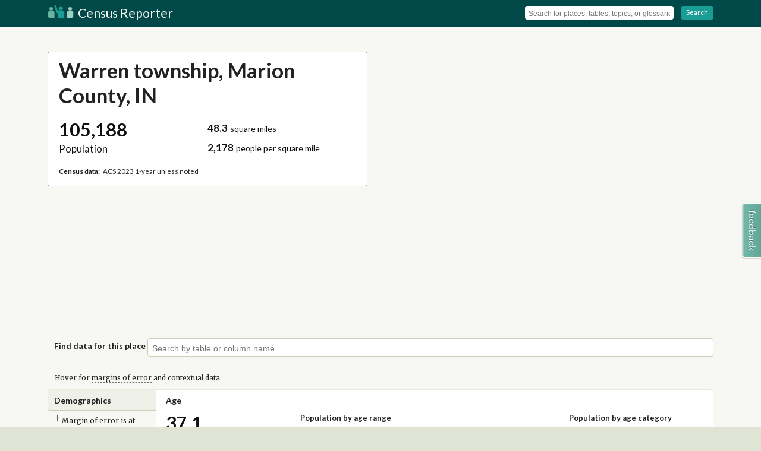

--- FILE ---
content_type: text/html; charset=utf-8
request_url: https://censusreporter.org/profiles/06000US1809780144-warren-township-marion-county-in/
body_size: 22011
content:

<!DOCTYPE html>
<html lang="en">

<head>
    <meta charset="utf-8">
    <title>Warren township, Marion County, IN - Profile data - Census Reporter</title>
    <meta name="description" content="Census data for Warren township, Marion County, IN (pop. 105,188), including age, race, sex, income, poverty, marital status, education and more.">
    <meta name="viewport" content="width=device-width, initial-scale=1"> 
    <link rel="stylesheet" href="https://code.jquery.com/ui/1.12.0/themes/base/jquery-ui.css">
    <link rel="stylesheet" href="/static/css/vendor/normalize.min.css">
    <link rel="stylesheet" href="/static/css/app.css"> 
<link rel="stylesheet" href="https://cdn.jsdelivr.net/npm/mapbox-gl@2.14.1/dist/mapbox-gl.min.css">

    <script type="application/ld+json">
        [{
                "@context": "http://schema.org",
                "@type": "WebSite",
                "name": "Census Reporter",
                "url": "https://censusreporter.org"
            }, {
                "@context": "http://schema.org",
                "@type": "Organization",
                "name": "Census Reporter",
                "url": "https://censusreporter.org",
                "logo": "/static/img/logo.png",
                "sameAs": [
                    "http://twitter.com/censusreporter",
                    "http://censusreporter.tumblr.com"
                ]
            }

        ]
    </script>
    
<script src='https://cdn.jsdelivr.net/combine/npm/mapbox-gl@2.14.1/dist/mapbox-gl.min.js,npm/@turf/turf@6.5.0/turf.min.js'></script>


    <!-- Google tag (gtag.js) -->
    <script async src="https://www.googletagmanager.com/gtag/js?id=G-J4KYS0SFEW"></script>
    <script>
    window.dataLayer = window.dataLayer || [];
    function gtag(){dataLayer.push(arguments);}
    gtag('js', new Date());

    gtag('config', 'G-J4KYS0SFEW');
    </script>
    <link rel="shortcut icon" href="/static/img/icons/favicon.ico" />
    <link rel="apple-touch-icon-precomposed" href="/static/img/icons/touch-icon-144x144.png" sizes="144x144" /> 
<meta property="og:title" content="Census profile: Warren township, Marion County, IN" />
<meta property="og:site_name" content="Census Reporter" />
<meta property="og:url" content="http://censusreporter.org/profiles/06000US1809780144-warren-township-marion-county-in/" />
<meta property="og:description" content="Census data for Warren township, Marion County, IN (pop. 105,188), including age, race, sex, income, poverty, marital status, education and more." />
<meta property="og:type" content="article" />
<link rel="canonical" href="http://censusreporter.org/profiles/06000US1809780144-warren-township-marion-county-in/" />  
<meta name="twitter:card" content="summary">
<meta name="twitter:site" content="@CensusReporter">
<meta name="twitter:creator" content="@CensusReporter">
<meta name="twitter:title" content="Census profile: Warren township, Marion County, IN">
<meta name="twitter:description" content="Census data for Warren township, Marion County, IN (pop. 105,188), including age, race, sex, income, poverty, marital status, education and more."> 
    <link href="/static/css/vendor/fontawesome/font-awesome-4.7.0.css" rel="preload" as="style">
    <link href="/static/css/vendor/fontawesome/font-awesome-4.7.0.css" rel="stylesheet">
    <script> // needed for full-text search among other things so just define it once and for all
        const MAPBOX_ACCESS_TOKEN = 'pk.eyJ1IjoiY2Vuc3VzcmVwb3J0ZXIiLCJhIjoiQV9hS01rQSJ9.wtsn0FwmAdRV7cckopFKkA';
    </script>

    <!-- Page generated: 2026-01-21 08:03:18.661577 -->
</head>

<body id="profile" class="">
    
    <!--[if lt IE 7]>
            <p class="chromeframe">You are using an <strong>outdated</strong> browser. Please <a href="http://browsehappy.com/">upgrade your browser</a> or <a href="http://www.google.com/chromeframe/?redirect=true">activate Google Chrome Frame</a> to improve your experience.</p>
        <![endif]-->

    
    <header id="page-header">
        <div id="page-header-title" class="wrapper clearfix">
            
            <i id="menu-toggle" class="fa fa-bars"></i> 
            <a class="title" href="/">
                <img src="/static/img/logo.png" width="44" height="21" alt="Census Reporter Logo"> Census Reporter
            </a>
            
            <div id="menu" class="tool-set clearfix">
                <form action="/search">
                    <div class="tool-group">
                        <input name="q" id="search-header" type="text" placeholder="Search for places, tables, topics, or glossaries" autocomplete="off">
                    </div>
                    <span class="separator"></span>
                    <div class="tool-group">
                        <a class="button" onClick="javascript:this.parentNode.parentNode.submit();">
                            <i class="fa fa-chevron-circle-right"></i> Search
                        </a>
                    </div>
                </form>
            </div>
            
        </div>
    </header>
    
<div id="cover-map" class="clearfix">
    <div id="slippy-map"></div>
    <div id="cover-profile" class="wrapper">
        <article class="clearfix column-half">
            <header id="header-box" class="column-full">
                <h1 class="title">Warren township, Marion County, IN</h1>
                
                <p class="caption"></p>
                
            </header>
            <div class="column-half">
                <div class="stat">
                    <span class="primary">
                        <span class="value">105,188</span>
                    <span class="name">Population</span>
                    </span>
                </div>
            </div>
            
            <div class="column-half">
                <div class="stat">
                    <span class="secondary">
                        <span class="value">48.3</span>
                    <span class="name"> square miles</span>
                    </span>
                    <span class="secondary">
                        <span class="value">2,178</span>
                    <span class="name"> people per square mile</span>
                    </span>
                </div>
            </div>
            

            <div class="column-full">
                <p class="caption"><strong>Census data:</strong> ACS 2023 1-year unless noted</p>
            </div>
        </article>
    </div>
</div>
  
    <div class="content-container wrapper clearfix">
        
<section class="clearfix" id="query-topic-picker">
    <h2>Find data for this place</h2>
    <div class="typeahead-container">
        <input name="topic_select" id="topic-select" type="text" placeholder="Search by table or column name..." autocomplete="off">
    </div>
</section>

<p class="explain">Hover for <span class="glossary-term" data-keyword="margin-of-error">margins of error</span> and contextual data.</p>

<article id="demographics" class="clearfix">
    <header class="section-contents">
        <h1>Demographics</h1>
    </header>
    <div class="section-container">

        <section class="clearfix stat-row">
            <h2 class="header-for-columns"><a class="permalink" href="#age" id="age">Age <i class="fa fa-link"></i></a></h2>
            <aside></aside>
            <div class="column-quarter">
                
<a class="stat number">
    <span class="primary">
        <span class="value">
            
                37.1
                
            

            
                
                    <span class="context moe">&plusmn;3.8</span>
                

                
            
        </span>
        <span class="name">Median age</span>
        
        
        
    </span>

    
    <ul class="context-phrases">
        
            

<li>
    <strong>about 10 percent higher</strong> than the figure in Marion County: 34.5
    
    
        <span class="context">&plusmn;0.1</span>
    
</li>

        
            

<li>
    <strong>a little less</strong> than the figure in Indiana: 38.3
    
    
        <span class="context">&plusmn;0.2</span>
    
</li>

        
    </ul>
    
</a>

            </div>
            <div class="column-half" id="chart-histogram-demographics-age-distribution_by_decade-total" data-stat-type="scaled-percentage" data-chart-title="Population by age range"></div>
            <div class="column-quarter" id="chart-pie-demographics-age-distribution_by_category" data-stat-type="percentage" data-chart-title="Population by age category" data-initial-sort="-value"></div>
        </section>

        <section class="clearfix stat-row">
            <aside></aside>
            <div class="column-third">
                <h2 class="header-for-columns"><a class="permalink" href="#sex" id="sex">Sex <i class="fa fa-link"></i></a></h2>
                <div id="chart-pie-demographics-sex" data-stat-type="percentage" data-initial-sort="-value"></div>
            </div>
            <div class="column-two-thirds">
                <h2 class="header-for-columns"><a class="permalink" href="#race" id="race">Race &amp; Ethnicity <i class="fa fa-link"></i></a></h2>
                <div id="chart-column-demographics-race" data-stat-type="scaled-percentage" data-qualifier="Hispanic includes respondents of any race. Other categories are non-Hispanic."></div>
            </div>
        </section>

    </div>
</article>


<article id="economics" class="clearfix">
    <header class="section-contents">
        <h1>Economics</h1>
    </header>
    <div class="section-container">

        <section class="clearfix stat-row">
            <h2><a class="permalink" href="#income" id="income">Income <i class="fa fa-link"></i></a></h2>
            <aside>
            </aside>
            <div class="column-quarter">
                
<a class="stat dollar">
    <span class="primary">
        <span class="value">
            
                $26,436
                
            

            
                
                    <span class="context moe">&plusmn;$2,268</span>
                

                
            
        </span>
        <span class="name">Per capita income</span>
        
        
        
    </span>

    
    <ul class="context-phrases">
        
            

<li>
    <strong>about two-thirds</strong> of the amount in Marion County: $37,208
    
    
        <span class="context">&plusmn;$1,167</span>
    
</li>

        
            

<li>
    <strong>about two-thirds</strong> of the amount in Indiana: $37,299
    
    
        <span class="context">&plusmn;$411</span>
    
</li>

        
    </ul>
    
</a>

            </div>
            <div class="column-quarter">
                
<a class="stat dollar">
    <span class="primary">
        <span class="value">
            
                $48,763
                
            

            
                
                    <span class="context moe">&plusmn;$6,996</span>
                

                
            
        </span>
        <span class="name">Median household income</span>
        
        
        
    </span>

    
    <ul class="context-phrases">
        
            

<li>
    <strong>about three-quarters</strong> of the amount in Marion County: $66,582
    
    
        <span class="context">&plusmn;$1,778</span>
    
</li>

        
            

<li>
    <strong>about two-thirds</strong> of the amount in Indiana: $69,477
    
    
        <span class="context">&plusmn;$808</span>
    
</li>

        
    </ul>
    
</a>

            </div>
            <div class="column-half" id="chart-histogram-economics-income-household_distribution" data-chart-title="Household income" data-stat-type="scaled-percentage"></div>
        </section>

        <section class="clearfix stat-row">
            <h2><a class="permalink" href="#poverty" id="poverty">Poverty <i class="fa fa-link"></i></a></h2>
            <aside>
            </aside>
            <div class="column-third">
                
<a class="stat percentage">
    <span class="primary">
        <span class="value">
            
                21.9%
                
            

            
                
                    <span class="context moe">&plusmn;5.2%</span>
                

                
                    <span class="context">(22,811&nbsp;&nbsp;&plusmn;5,398)</span>
                
            
        </span>
        <span class="name">Persons below poverty line</span>
        
        
        
    </span>

    
    <ul class="context-phrases">
        
            

<li>
    <strong>about 1.4 times</strong>  the rate in Marion County: 15.3%
    
    
        <span class="context">145,452</span>
        
            <span class="context">(&plusmn;1.3% / &plusmn;12,442)</span>
        
    
</li>

        
            

<li>
    <strong>more than 1.5 times</strong>  the rate in Indiana: 12.3%
    
    
        <span class="context">821,401</span>
        
            <span class="context">(&plusmn;0.4% / &plusmn;24,875)</span>
        
    
</li>

        
    </ul>
    
</a>

            </div>
            <div class="column-third" id="chart-pie-economics-poverty-children" data-chart-title="Children (Under 18)" data-stat-type="percentage"></div>
            <div class="column-third" id="chart-pie-economics-poverty-seniors" data-chart-title="Seniors (65 and over)" data-stat-type="percentage"></div>
        </section>

        <section class="clearfix stat-row">
            <h2><a class="permalink" href="#commute" id="commute">Transportation to work <i class="fa fa-link"></i></a></h2>
            <aside>
            </aside>
            <div class="column-third">
                
<a class="stat time">
    <span class="primary">
        <span class="value">
            
                24 <span class="stat-suffix">minutes</span>
                
            

            
                
                    <span class="context moe">&plusmn;0.6</span>
                

                
                    <span class="context">(1,032,470&nbsp;&nbsp;&plusmn;51,688)</span>
                
            
        </span>
        <span class="name">Mean travel time to work</span>
        
            <span class="small">* ACS 2023 5-year data</span>
        
        
        
    </span>

    
    <ul class="context-phrases">
        
            

<li>
    <strong>about the same as</strong>  the figure in Marion County: 24.2
    
    
        <span class="context">10,198,460</span>
        
            <span class="context">(&plusmn;0.3 / &plusmn;149,038)</span>
        
    
</li>

        
            

<li>
    <strong>about the same as</strong>  the figure in Indiana: 24
    
    
        <span class="context">70,444,496</span>
        
            <span class="context">(&plusmn;0.1 / &plusmn;412,801)</span>
        
    
</li>

        
    </ul>
    
</a>

            </div>
            <div class="column-two-thirds" id="chart-histogram-economics-employment-transportation_distribution" data-chart-title="Means of transportation to work" data-stat-type="scaled-percentage" data-qualifier="Universe: Workers 16 years and over"></div>
        </section>

    </div>
</article>


<article id="families" class="clearfix">
    <header class="section-contents">
        <h1>Families</h1>
    </header>
    <div class="section-container">

        <section class="clearfix stat-row">
            <h2><a class="permalink" href="#households" id="households">Households <i class="fa fa-link"></i></a></h2>
            <aside>
            </aside>
            <div class="column-third">
                
<a class="stat count">
    <span class="primary">
        <span class="value">
            
                43,325
                
            

            
                
                    <span class="context moe">&plusmn;2,685</span>
                

                
            
        </span>
        <span class="name">Number of households</span>
        
        
        
    </span>

    
    <ul class="context-phrases">
        
            

<li>
    <strong>Marion County</strong>: 408,293
    
    
        <span class="context">&plusmn;3,643</span>
    
</li>

        
            

<li>
    <strong>Indiana</strong>: 2,754,881
    
    
        <span class="context">&plusmn;9,894</span>
    
</li>

        
    </ul>
    
</a>

            </div>
            <div class="column-third">
                
<a class="stat number">
    <span class="primary">
        <span class="value">
            
                2.4
                
            

            
                
                    <span class="context moe">&plusmn;0.2</span>
                

                
                    <span class="context">(104,239&nbsp;&nbsp;&plusmn;71)</span>
                
            
        </span>
        <span class="name">Persons per household</span>
        
        
        
    </span>

    
    <ul class="context-phrases">
        
            

<li>
    <strong>a little higher</strong> than the figure in Marion County: 2.3
    
    
        <span class="context">951,634</span>
        
            <span class="context">(&plusmn;0 / &plusmn;331)</span>
        
    
</li>

        
            

<li>
    <strong>about the same as</strong>  the figure in Indiana: 2.4
    
    
        <span class="context">6,683,725</span>
        
    
</li>

        
    </ul>
    
</a>

            </div>
            <div class="column-third" id="chart-pie-families-households-distribution" data-stat-type="percentage" data-initial-sort="-value" data-chart-title="Population by household type"></div>
        </section>

        <section class="clearfix stat-row">
            <h2><a class="permalink" href="#marital-status" id="marital-status">Marital status <i class="fa fa-link"></i></a></h2>
            <aside>
            </aside>
            <div class="column-third" id="chart-pie-families-marital_status" data-stat-type="percentage" data-qualifier="Universe: Population 15 years and over"></div>
            <div class="column-two-thirds" id="chart-grouped_column-families-marital_status_grouped" data-stat-type="scaled-percentage" data-chart-title="Marital status, by sex"></div>
        </section>

        <section class="clearfix stat-row">
            <h2><a class="permalink" href="#fertility" id="fertility">Fertility <i class="fa fa-link"></i></a></h2>
            <aside></aside>
            <div class="column-third">
                
<a class="stat percentage">
    <span class="primary">
        <span class="value">
            
                11.1%
                
            

            
                
                    <span class="context moe">&plusmn;4.6%</span>
                

                
                    <span class="context">(3,056&nbsp;&nbsp;&plusmn;1,318)</span>
                
            
        </span>
        <span class="name">Women 15-50 who gave birth during past year</span>
        
        
        
    </span>

    
    <ul class="context-phrases">
        
            

<li>
    <strong>about double</strong>  the rate in Marion County: 5.6%
    <sup>&dagger;</sup>
    
        <span class="context">13,890</span>
        
            <span class="context">(&plusmn;1.1% / &plusmn;2,817)</span>
        
    
</li>

        
            

<li>
    <strong>nearly double</strong>  the rate in Indiana: 5.7%
    
    
        <span class="context">90,077</span>
        
            <span class="context">(&plusmn;0.4% / &plusmn;5,476)</span>
        
    
</li>

        
    </ul>
    
</a>

            </div>
            <div class="column-two-thirds">
                <div id="chart-column-families-fertility-by_age" data-stat-type="scaled-percentage" data-chart-title="Women who gave birth during past year, by age group" data-qualifier="Universe: Women 15 to 50 years"></div>
            </div>
        </section>

    </div>
</article>


<article id="housing" class="clearfix">
    <header class="section-contents">
        <h1>Housing</h1>
    </header>
    <div class="section-container">

        <section class="clearfix stat-row">
            <h2><a class="permalink" href="#housing-occupancy" id="housing-occupancy">Units &amp; Occupancy <i class="fa fa-link"></i></a></h2>
            <aside>
            </aside>
            <div class="column-third">
                
<a class="stat count">
    <span class="primary">
        <span class="value">
            
                46,576
                
            

            
                
                    <span class="context moe">&plusmn;3,005</span>
                

                
            
        </span>
        <span class="name">Number of housing units</span>
        
        
        
    </span>

    
    <ul class="context-phrases">
        
            

<li>
    <strong>Marion County</strong>: 442,920
    
    
        <span class="context">&plusmn;214</span>
    
</li>

        
            

<li>
    <strong>Indiana</strong>: 3,002,580
    
    
        <span class="context">&plusmn;509</span>
    
</li>

        
    </ul>
    
</a>

            </div>
            <div class="column-third" id="chart-pie-housing-units-occupancy_distribution" data-stat-type="percentage" data-chart-title="Occupied vs. Vacant" data-initial-sort="-value"></div>
            <div class="column-third" id="chart-pie-housing-ownership-distribution" data-stat-type="percentage" data-chart-title="Ownership of occupied units" data-initial-sort="-value"></div>
        </section>
        <section class="clearfix stat-row grouped-row">
            <div class="column-third" id="chart-pie-housing-units-structure_distribution" data-stat-type="percentage" data-chart-title="Types of structure" data-initial-sort="-value"></div>
            <div class="column-two-thirds" id="chart-histogram-housing-length_of_tenure" data-stat-type="scaled-percentage" data-chart-title="Year moved in, by percentage of population"></div>
        </section>

        <section class="clearfix stat-row">
            <h2><a class="permalink" href="#housing-value" id="housing-value">Value <i class="fa fa-link"></i></a></h2>
            <aside>
            </aside>
            <div class="column-third">
                
<a class="stat dollar">
    <span class="primary">
        <span class="value">
            
                $185,000
                
            

            
                
                    <span class="context moe">&plusmn;$16,879</span>
                

                
            
        </span>
        <span class="name">Median value of owner-occupied housing units</span>
        
        
        
    </span>

    
    <ul class="context-phrases">
        
            

<li>
    <strong>about 80 percent</strong> of the amount in Marion County: $238,700
    
    
        <span class="context">&plusmn;$3,976</span>
    
</li>

        
            

<li>
    <strong>about 80 percent</strong> of the amount in Indiana: $225,900
    
    
        <span class="context">&plusmn;$1,902</span>
    
</li>

        
    </ul>
    
</a>

            </div>
            <div class="column-two-thirds" id="chart-histogram-housing-ownership-value_distribution" data-chart-title="Value of owner-occupied housing units" data-stat-type="scaled-percentage"></div>
        </section>

        <section class="clearfix stat-row">
            <h2><a class="permalink" href="#geographical-mobility" id="geographical-mobility">Geographical mobility <i class="fa fa-link"></i></a></h2>
            <aside>
            </aside>
            <div class="column-third">
                
<a class="stat percentage">
    <span class="primary">
        <span class="value">
            
                13.5%
                
            

            
                
                    <span class="context moe">&plusmn;3.8%</span>
                

                
                    <span class="context">(13,782&nbsp;&nbsp;&plusmn;3,877.1)</span>
                
            
        </span>
        <span class="name">Moved since previous year</span>
        
        
        
    </span>

    
    <ul class="context-phrases">
        
            

<li>
    <strong>about 90 percent</strong> of the rate in Marion County: 14.7%
    
    
        <span class="context">140,419</span>
        
            <span class="context">(&plusmn;1.4% / &plusmn;13,644)</span>
        
    
</li>

        
            

<li>
    <strong>about 10 percent higher</strong> than the rate in Indiana: 12.5%
    
    
        <span class="context">848,621</span>
        
            <span class="context">(&plusmn;0.4% / &plusmn;24,387.7)</span>
        
    
</li>

        
    </ul>
    
</a>

            </div>
            <div class="column-two-thirds" id="chart-histogram-housing-migration_distribution" data-stat-type="scaled-percentage" data-chart-title="Population migration since previous year"></div>
        </section>

    </div>
</article>


<article id="social" class="clearfix">
    <header class="section-contents">
        <h1>Social</h1>
    </header>
    <div class="section-container">

        <section class="clearfix stat-row">
            <h2><a class="permalink" href="#educational-attainment" id="educational-attainment">Educational attainment <i class="fa fa-link"></i></a></h2>
            <aside>
            </aside>
            <div class="column-half">
                <div class="column-half">
                    
<a class="stat percentage">
    <span class="primary">
        <span class="value">
            
                87.7%
                
            

            
                
                    <span class="context moe">&plusmn;5.3%</span>
                

                
                    <span class="context">(60,761&nbsp;&nbsp;&plusmn;4,990.2)</span>
                
            
        </span>
        <span class="name">High school grad or higher</span>
        
        
        
    </span>

    
    <ul class="context-phrases">
        
            

<li>
    <strong>about the same as</strong>  the rate in Marion County: 89.1%
    
    
        <span class="context">567,116</span>
        
            <span class="context">(&plusmn;2.2% / &plusmn;14,068)</span>
        
    
</li>

        
            

<li>
    <strong>a little less</strong> than the rate in Indiana: 90.4%
    
    
        <span class="context">4,173,951</span>
        
            <span class="context">(&plusmn;0.7% / &plusmn;30,298)</span>
        
    
</li>

        
    </ul>
    
</a>

                </div>
                <div class="column-half">
                    
<a class="stat percentage">
    <span class="primary">
        <span class="value">
            
                21.8%
                
            

            
                
                    <span class="context moe">&plusmn;3.3%</span>
                

                
                    <span class="context">(15,108&nbsp;&nbsp;&plusmn;2,442)</span>
                
            
        </span>
        <span class="name">Bachelor&#x27;s degree or higher</span>
        
        
        
    </span>

    
    <ul class="context-phrases">
        
            

<li>
    <strong>about three-fifths</strong> of the rate in Marion County: 36.5%
    
    
        <span class="context">232,257</span>
        
            <span class="context">(&plusmn;1.3% / &plusmn;8,508.2)</span>
        
    
</li>

        
            

<li>
    <strong>about three-quarters</strong> of the rate in Indiana: 30.2%
    
    
        <span class="context">1,394,398</span>
        
            <span class="context">(&plusmn;0.4% / &plusmn;16,999.7)</span>
        
    
</li>

        
    </ul>
    
</a>

                </div>
            </div>
            <div class="column-half" id="chart-histogram-social-educational_attainment_distribution" data-stat-type="scaled-percentage" data-chart-title="Population by highest level of education" data-qualifier="Universe: Population 25 years and over"></div>
        </section>

        <section class="clearfix stat-row">
            <h2><a class="permalink" href="#language" id="language">Language <i class="fa fa-link"></i></a></h2>
            <aside>
            </aside>
            <div class="column-third">
                
<a class="stat percentage">
    <span class="primary">
        <span class="value">
            
                N/A
            

            
                

                
            
        </span>
        <span class="name">Persons with language other than English spoken at home</span>
        
        
        
    </span>

    
</a>

            </div>
            <div class="column-third" id="chart-pie-social-language-children" data-stat-type="percentage" data-initial-sort="-value" data-chart-title="Language at home, children 5-17"></div>
            <div class="column-third" id="chart-pie-social-language-adults" data-stat-type="percentage" data-initial-sort="-value" data-chart-title="Language at home, adults 18+"></div>
        </section>

        <section class="clearfix stat-row">
            <h2><a class="permalink" href="#place-of-birth" id="place-of-birth">Place of birth <i class="fa fa-link"></i></a></h2>
            <aside></aside>
            <div class="column-quarter">
                
<a class="stat percentage">
    <span class="primary">
        <span class="value">
            
                9.6%
                
            

            
                
                    <span class="context moe">&plusmn;3.7%</span>
                

                
                    <span class="context">(10,091&nbsp;&nbsp;&plusmn;3,924)</span>
                
            
        </span>
        <span class="name">Foreign-born population</span>
        
        
        
    </span>

    
    <ul class="context-phrases">
        
            

<li>
    <strong>about three-quarters</strong> of the rate in Marion County: 13.3%
    
    
        <span class="context">128,590</span>
        
    
</li>

        
            

<li>
    <strong>about 1.5 times</strong>  the rate in Indiana: 6.3%
    
    
        <span class="context">432,652</span>
        
    
</li>

        
    </ul>
    
</a>

            </div>
            <div class="column-three-quarters" id="chart-column-social-place_of_birth-distribution" data-chart-title="Place of birth for foreign-born population" data-stat-type="scaled-percentage"></div>
        </section>

        <section class="clearfix stat-row">
            <h2><a class="permalink" href="#veteran-status" id="veteran-status">Veteran status <i class="fa fa-link"></i></a></h2>
            <aside>
            </aside>
            <div class="column-quarter">
                
<a class="stat percentage">
    <span class="primary">
        <span class="value">
            
                6.8%
                
            

            
                
                    <span class="context moe">&plusmn;1.7%</span>
                

                
                    <span class="context">(5,285&nbsp;&nbsp;&plusmn;1,342)</span>
                
            
        </span>
        <span class="name">Population with veteran status</span>
        
        
        
    </span>

    
    <ul class="context-phrases">
        
            

<li>
    <strong>about 1.3 times</strong>  the rate in Marion County: 5.4%
    
    
        <span class="context">38,884</span>
        
            <span class="context">(&plusmn;0.4% / &plusmn;3,203)</span>
        
    
</li>

        
            

<li>
    <strong>about 10 percent higher</strong> than the rate in Indiana: 6%
    
    
        <span class="context">318,287</span>
        
            <span class="context">(&plusmn;0.2% / &plusmn;8,440)</span>
        
    
</li>

        
    </ul>
    
</a>

            </div>
            <div class="column-half" id="chart-column-social-veterans-wartime_service" data-stat-type="number" data-chart-title="Veterans by wartime service" data-qualifier="Civilian veterans who served during wartime only"></div>
            <div class="column-quarter">
                <a class="stat number">
                    

    <span class="secondary">
        <span class="value">
            
                5,285
                
            

            
        </span>
        <span class="name">Total veterans</span>
        
        
        
            <span class="context">
                
                    &plusmn;1,342
                

                
            </span>
        
    </span>

    


                    

    <span class="secondary">
        <span class="value">
            
                4,425
                
            

            
        </span>
        <span class="name">Male</span>
        
        
        
            <span class="context">
                
                    &plusmn;1,236
                

                
            </span>
        
    </span>

    


                    

    <span class="secondary">
        <span class="value">
            
                860
                
            

            
        </span>
        <span class="name">Female</span>
        
        
        
            <span class="context">
                
                    &plusmn;528
                

                
            </span>
        
    </span>

    


                </a>
            </div>
        </section>
        <p class="">Hover for <span class="glossary-term" data-keyword="margin-of-error">margins of error</span> and contextual data.</p>
    </div>

</article>

    </div>
    

    <footer id="page-footer">
        <section class="wrapper footer-container clearfix">
            
            <ul class="ul-icon-list column-third">
                <li>
                    <i class="fa fa-book"></i> <a href="/topics/">Learn about the Census</a>
                </li>
                <li>
                    <i class="fa fa-info"></i> <a href="/about/">About Census Reporter</a>
                </li>
            </ul>
            <ul class="ul-icon-list column-third">
                <li>
                    <i class="fa fa-th-list"></i> <a href="/glossary/">Census terms &amp; definitions</a>
                </li>
                <li>
                    <i class="fa fa-twitter"></i> <a href="http://twitter.com/CensusReporter">@CensusReporter</a>
                </li>
            </ul>
            <ul class="ul-icon-list column-third">
                <li>
                    <i class="fa fa-comments"></i> <a href="https://censusreporter.uservoice.com/">Help &amp; feedback</a>
                </li>
                <li>
                    <i class="fa fa-github"></i> <a href="https://github.com/censusreporter/">Census Reporter on GitHub</a>
                </li>
            </ul>
            
        </section>
        <section class="wrapper footer-container clearfix trailer">
            <p>Census Reporter is a free, open-source project. <a href="https://opencollective.com/censusreporter">Your donations</a> help us add new data to the site and keep it running.</p>
            <p>Data on Census Reporter comes from the US Census Bureau and is not copyrighted.</p>
            <p xmlns:cc="http://creativecommons.org/ns#" xmlns:dct="http://purl.org/dc/terms/">Original text and data visualizations on <a property="dct:title" rel="cc:attributionURL" href="https://censusreporter.org">CensusReporter.org</a> by <span property="cc:attributionName">the Census Reporter project</span> are licensed under <a href="https://creativecommons.org/licenses/by/4.0/?ref=chooser-v1" target="_blank" rel="license noopener noreferrer" style="display:inline-block;">CC BY 4.0<img style="margin-left:3px;vertical-align:text-bottom;" src="https://mirrors.creativecommons.org/presskit/icons/cc.svg?ref=chooser-v1" alt=""><img style="margin-left:3px;vertical-align:text-bottom;" src="https://mirrors.creativecommons.org/presskit/icons/by.svg?ref=chooser-v1" alt=""></a></p>
        </section>
    </footer>
     
    <script src="//cdn.jsdelivr.net/g/jquery@2.1,d3js@3.4,typeahead.js@0.10.2(typeahead.bundle.min.js),underscorejs@1.6,spinjs@1.3,handlebarsjs@1.3(handlebars.min.js)"></script>
    <script src="https://code.jquery.com/ui/1.12.0/jquery-ui.min.js" integrity="sha256-eGE6blurk5sHj+rmkfsGYeKyZx3M4bG+ZlFyA7Kns7E=" crossorigin="anonymous"></script>
    <script type="text/javascript">
        CR_API_URL = 'https://api.censusreporter.org';
    </script>
    <script src="/static/js/app.js"></script>
    <script src="/static/js/glossary.js"></script>
    <script src="/static/js/widget.geo.select.js"></script>
    

<script src="/static/js/charts.js"></script>
<script type="text/javascript">
    // Enable the single-table topic picker
    var thisSumlev = '060',
        thisGeoShortName = 'Warren',
        thisGeoID = '06000US1809780144',
        placeGeoID = '',
        CBSAGeoID = '',
        countyGeoID = '05000US18097',
        stateGeoID = '04000US18',
        nationGeoID = '01000US';

    document.addEventListener('DOMContentLoaded', function() {
        // CSRF protection has been disabled for better Cloudflare caching compatibility

        // Make the header map
        d3.json(CR_API_URL + '/1.0/geo/tiger2023/06000US1809780144?geom=true', function(error, json) {
            window.stash = json
            let objBounds = null;
            if (thisSumlev === "010") {
                objBounds = new mapboxgl.LngLatBounds([-124.849, 24.396], [-66.885, 49.384]);
            } else {
                objBounds = new mapboxgl.LngLatBounds(turf.bbox(json))
            }
            window.objBounds = objBounds // TODO hide this maybe?
            if (error) return console.warn(error);
            var allowMapDrag = (browserWidth > 480) ? true : false;

            // draw a geom
            mapboxgl.accessToken = MAPBOX_ACCESS_TOKEN;

            window.map = new mapboxgl.Map({
                container: 'slippy-map',
                center: objBounds.getCenter(),
                zoom: 13,
                style: 'mapbox://styles/censusreporter/ckfyfj0v707ob19qdo047ndoq',
                zoomControl: false,
                doubleClickZoom: false,
                boxZoom: false,
                keyboard: false,
                dragging: allowMapDrag,
                touchZoom: allowMapDrag
            });

            map.on('load', () => {
                if (allowMapDrag) {
                    map.addControl(new mapboxgl.NavigationControl({
                        showZoom: true,
                        showCompass: false
                    }), 'top-right')
                }

                if (thisSumlev !== "010") {
                    map.addSource('sumlev-tiles-source', {
                        type: 'vector',
                        tiles: ['https://embed.censusreporter.org/1.0/geo/tiger2023/tiles/' + thisSumlev + '/{z}/{x}/{y}.mvt'],
                        'minzoom': 2,
                        'maxzoom': 14
                    });
                    map.addLayer({
                        id: 'sumlev-tiles-layer-line',
                        type: 'line',
                        source: 'sumlev-tiles-source',
                        "source-layer": "default",
                        paint: {
                            "line-color": "#00d",
                            "line-width": 1,
                            "line-opacity": 0.3,
                        }
                    })

                    map.addLayer({
                        id: 'sumlev-tiles-layer-fill',
                        type: 'fill',
                        source: 'sumlev-tiles-source',
                        "source-layer": "default",
                        paint: {
                            "fill-color": "#ccc",
                            "fill-opacity": 0.3,
                        }
                    })

                    const popup = new mapboxgl.Popup({
                        closeButton: false,
                        closeOnClick: false
                    });

                    function showPopup(e) {
                            map.getCanvas().style.cursor = 'pointer';
                            map.setPaintProperty('sumlev-tiles-layer-fill',
                                                 'fill-opacity',
                                                 ['match',
                                                  ['get', 'full_geoid'],
                                                  e.features[0].properties.full_geoid,
                                                  0.5, 0.3 ], { animate: false })
                            const full_name = e.features[0].properties.display_name // maybe change to be consistent with address search?
                            popup.setLngLat(e.lngLat).setHTML(full_name).addTo(map);
                    }

                    function removePopup() { // remove it but also revert some things
                            map.setPaintProperty('sumlev-tiles-layer-fill', 'fill-opacity', 0.3, { animate: false })
                            map.getCanvas().style.cursor = '';
                            popup.remove()
                    }
                    map.on('mouseenter', 'sumlev-tiles-layer-fill', (e) => {
                        if (e.features[0].properties.full_geoid != thisGeoID) {
                            showPopup(e)
                        } else {
                            removePopup()
                        }
                    })
                    map.on('mousemove', 'sumlev-tiles-layer-fill', (e) => {
                        if (e.features[0].properties.full_geoid != thisGeoID) {
                            showPopup(e)
                        } else {
                            removePopup()
                        }
                    });

                    map.on('mouseleave', 'sumlev-tiles-layer-fill', (e) => {
                            removePopup()
                    });

                    map.on('click', 'sumlev-tiles-layer-fill', (e) => {
                        if (e.features[0].properties.full_geoid != thisGeoID) {
                            if (e && e.features && e.features.length > 0) {
                                window.location.href = '/profiles/' + e.features[0].properties.full_geoid;

                            }
                        }
                    })

                }
                // show the featured geography in a highlighted state
                map.addSource('this-geo-source', {
                    type: 'geojson',
                    data: json
                })

                map.addLayer({
                    id: 'this-geo-layer-line',
                    type: 'line',
                    source: 'this-geo-source',
                    paint: {
                        "line-color": "#777",
                        "line-width": 2,
                        "line-opacity": 0.3,
                    }
                })

                map.addLayer({
                    id: 'this-geo-layer-fill',
                    type: 'fill',
                    source: 'this-geo-source',
                    paint: {
                        "fill-color": "#66c2a5",
                        "fill-opacity": 0.3,
                    }
                })

                // Offset the geometry a bit so it's not obscured by the header.
                if (browserWidth > 768) {
                    map.fitBounds(objBounds, {
                        offset: [170, 0],
                        padding: 75,
                        animate: false,
                    })
                } else {
                    // We don't need to do this on narrow screens because the map sits above the header.
                    map.fitBounds(objBounds, {
                        animate: false,
                    })
                }
            })
        })

        // Create all the charts
        var Charts = {},
            chartContainers = $('[id^=chart-]'),
            defaultDataRelease = 'ACS 2023 1-year',
            releases = [defaultDataRelease],
            profileData = {"geography": {"census_release": "ACS 2023 1-year", "parents": {"county": {"full_name": "Marion County, IN", "short_name": "Marion County", "sumlevel": "050", "land_area": "1025609006", "full_geoid": "05000US18097", "total_population": 968460}, "state": {"full_name": "Indiana", "short_name": "Indiana", "sumlevel": "040", "land_area": "92786613552", "full_geoid": "04000US18", "total_population": 6862199}, "nation": {"full_name": "United States", "short_name": "United States", "sumlevel": "010", "land_area": "9161631282627", "full_geoid": "01000US", "total_population": 334914880}}, "this": {"full_name": "Warren township, Marion County, IN", "short_name": "Warren", "sumlevel": "060", "land_area": "125086307", "full_geoid": "06000US1809780144", "total_population": 105188, "sumlevel_name": "County Subdivision", "short_geoid": "1809780144"}, "comparatives": ["county", "state"], "census_release_year": "23", "census_release_level": "1"}, "demographics": {"age": {"distribution_by_category": {"metadata": {"table_id": "B01001", "universe": "Total population", "acs_release": "ACS 2023 1-year"}, "percent_under_18": {"name": "Under 18", "values": {"this": 26.56, "county": 24.85, "state": 23.04}, "error": {"this": 3.79, "county": 0, "state": 0}, "numerators": {"this": 27934.0, "county": 240625.0, "state": 1580906.0}, "numerator_errors": {"this": 3982.8, "county": 6936.2, "state": 14134.0}, "index": {"this": 100.0, "county": 107.0, "state": 115.0}, "error_ratio": {"this": 14.3, "county": null, "state": null}}, "percent_18_to_64": {"name": "18 to 64", "values": {"this": 56.49, "county": 61.57, "state": 59.74}, "error": {"this": 5.26, "county": 0, "state": 0}, "numerators": {"this": 59422.0, "county": 596259.0, "state": 4099725.0}, "numerator_errors": {"this": 5535.1, "county": 8198.5, "state": 22755.9}, "index": {"this": 100.0, "county": 92.0, "state": 95.0}, "error_ratio": {"this": 9.3, "county": null, "state": null}}, "percent_over_65": {"name": "65 and over", "values": {"this": 16.95, "county": 13.59, "state": 17.22}, "error": {"this": 2.35, "county": 0, "state": 0}, "numerators": {"this": 17832.0, "county": 131576.0, "state": 1181568.0}, "numerator_errors": {"this": 2474.9, "county": 4831.1, "state": 14229.8}, "index": {"this": 100.0, "county": 125.0, "state": 98.0}, "error_ratio": {"this": 13.9, "county": null, "state": null}}}, "distribution_by_decade": {"total": {"metadata": {"table_id": "B01001", "universe": "Total population", "acs_release": "ACS 2023 1-year"}, "0-9": {"name": "0-9", "values": {"this": 13.99, "county": 14.04, "state": 12.26}, "error": {"this": 2.63, "county": 0, "state": 0}, "numerators": {"this": 14717.0, "county": 136013.0, "state": 841158.0}, "numerator_errors": {"this": 2769.0, "county": 4883.1, "state": 9992.7}, "index": {"this": 100.0, "county": 100.0, "state": 114.0}, "error_ratio": {"this": 18.8, "county": null, "state": null}}, "10-19": {"name": "10-19", "values": {"this": 13.72, "county": 13.37, "state": 13.59}, "error": {"this": 2.85, "county": 0, "state": 0}, "numerators": {"this": 14431.0, "county": 129474.0, "state": 932485.0}, "numerator_errors": {"this": 2995.3, "county": 4952.4, "state": 11011.2}, "index": {"this": 100.0, "county": 103.0, "state": 101.0}, "error_ratio": {"this": 20.8, "county": null, "state": null}}, "20-29": {"name": "20-29", "values": {"this": 13.61, "county": 15.01, "state": 13.27}, "error": {"this": 2.87, "county": 0, "state": 0}, "numerators": {"this": 14317.0, "county": 145322.0, "state": 910769.0}, "numerator_errors": {"this": 3018.2, "county": 3603.2, "state": 11111.4}, "index": {"this": 100.0, "county": 91.0, "state": 103.0}, "error_ratio": {"this": 21.1, "county": null, "state": null}}, "30-39": {"name": "30-39", "values": {"this": 13.57, "county": 15.44, "state": 13.04}, "error": {"this": 2.52, "county": 0, "state": 0}, "numerators": {"this": 14276.0, "county": 149557.0, "state": 894815.0}, "numerator_errors": {"this": 2651.3, "county": 3846.0, "state": 10715.5}, "index": {"this": 100.0, "county": 88.0, "state": 104.0}, "error_ratio": {"this": 18.6, "county": null, "state": null}}, "40-49": {"name": "40-49", "values": {"this": 10.91, "county": 12.01, "state": 12.18}, "error": {"this": 2.43, "county": 0, "state": 0}, "numerators": {"this": 11476.0, "county": 116350.0, "state": 836120.0}, "numerator_errors": {"this": 2553.6, "county": 3840.2, "state": 9623.2}, "index": {"this": 100.0, "county": 91.0, "state": 90.0}, "error_ratio": {"this": 22.3, "county": null, "state": null}}, "50-59": {"name": "50-59", "values": {"this": 11.14, "county": 11.0, "state": 12.08}, "error": {"this": 2.05, "county": 0, "state": 0}, "numerators": {"this": 11714.0, "county": 106534.0, "state": 829251.0}, "numerator_errors": {"this": 2158.8, "county": 3330.1, "state": 9004.3}, "index": {"this": 100.0, "county": 101.0, "state": 92.0}, "error_ratio": {"this": 18.4, "county": null, "state": null}}, "60-69": {"name": "60-69", "values": {"this": 14.25, "county": 10.67, "state": 12.05}, "error": {"this": 2.24, "county": 0, "state": 0}, "numerators": {"this": 14986.0, "county": 103376.0, "state": 827089.0}, "numerator_errors": {"this": 2359.3, "county": 4723.8, "state": 12519.9}, "index": {"this": 100.0, "county": 134.0, "state": 118.0}, "error_ratio": {"this": 15.7, "county": null, "state": null}}, "70-79": {"name": "70-79", "values": {"this": 5.82, "county": 5.43, "state": 7.71}, "error": {"this": 1.39, "county": 0, "state": 0}, "numerators": {"this": 6118.0, "county": 52593.0, "state": 529220.0}, "numerator_errors": {"this": 1462.1, "county": 2879.1, "state": 9092.2}, "index": {"this": 100.0, "county": 107.0, "state": 75.0}, "error_ratio": {"this": 23.9, "county": null, "state": null}}, "80+": {"name": "80+", "values": {"this": 3.0, "county": 3.02, "state": 3.81}, "error": {"this": 0.93, "county": 0, "state": 0}, "numerators": {"this": 3153.0, "county": 29241.0, "state": 261292.0}, "numerator_errors": {"this": 981.1, "county": 2465.8, "state": 6899.3}, "index": {"this": 100.0, "county": 99.0, "state": 79.0}, "error_ratio": {"this": 31.0, "county": null, "state": null}}}, "male": {"metadata": {"table_id": "B01001", "universe": "Total population", "acs_release": "ACS 2023 1-year"}, "0-9": {"name": "0-9", "values": {"this": 18.87, "county": 15.07, "state": 12.85}, "error": {"this": 4.34, "county": 0.65, "state": 0.22}, "numerators": {"this": 8982.0, "county": 70651.0, "state": 438561.0}, "numerator_errors": {"this": 2143.3, "county": 3030.0, "state": 7434.6}, "index": {"this": 100.0, "county": 125.0, "state": 147.0}, "error_ratio": {"this": 23.0, "county": 4.3, "state": 1.7}}, "10-19": {"name": "10-19", "values": {"this": 13.93, "county": 13.74, "state": 14.05}, "error": {"this": 3.48, "county": 0.66, "state": 0.24}, "numerators": {"this": 6629.0, "county": 64440.0, "state": 479496.0}, "numerator_errors": {"this": 1709.9, "county": 3094.8, "state": 8357.7}, "index": {"this": 100.0, "county": 101.0, "state": 99.0}, "error_ratio": {"this": 25.0, "county": 4.8, "state": 1.7}}, "20-29": {"name": "20-29", "values": {"this": 12.07, "county": 15.04, "state": 13.63}, "error": {"this": 4.3, "county": 0.54, "state": 0.23}, "numerators": {"this": 5744.0, "county": 70532.0, "state": 465097.0}, "numerator_errors": {"this": 2081.4, "county": 2539.3, "state": 7905.6}, "index": {"this": 100.0, "county": 80.0, "state": 89.0}, "error_ratio": {"this": 35.6, "county": 3.6, "state": 1.7}}, "30-39": {"name": "30-39", "values": {"this": 12.69, "county": 15.58, "state": 13.13}, "error": {"this": 4.05, "county": 0.59, "state": 0.22}, "numerators": {"this": 6038.0, "county": 73056.0, "state": 447905.0}, "numerator_errors": {"this": 1966.7, "county": 2781.0, "state": 7623.0}, "index": {"this": 100.0, "county": 81.0, "state": 97.0}, "error_ratio": {"this": 31.9, "county": 3.8, "state": 1.7}}, "40-49": {"name": "40-49", "values": {"this": 11.22, "county": 12.06, "state": 12.46}, "error": {"this": 3.4, "county": 0.59, "state": 0.21}, "numerators": {"this": 5339.0, "county": 56540.0, "state": 425085.0}, "numerator_errors": {"this": 1656.1, "county": 2769.7, "state": 7094.5}, "index": {"this": 100.0, "county": 93.0, "state": 90.0}, "error_ratio": {"this": 30.3, "county": 4.9, "state": 1.7}}, "50-59": {"name": "50-59", "values": {"this": 9.84, "county": 11.01, "state": 12.06}, "error": {"this": 2.5, "county": 0.5, "state": 0.18}, "numerators": {"this": 4683.0, "county": 51621.0, "state": 411417.0}, "numerator_errors": {"this": 1229.3, "county": 2323.6, "state": 6078.4}, "index": {"this": 100.0, "county": 89.0, "state": 82.0}, "error_ratio": {"this": 25.4, "county": 4.5, "state": 1.5}}, "60-69": {"name": "60-69", "values": {"this": 13.19, "county": 10.25, "state": 11.69}, "error": {"this": 2.9, "county": 0.68, "state": 0.25}, "numerators": {"this": 6277.0, "county": 48067.0, "state": 398768.0}, "numerator_errors": {"this": 1438.8, "county": 3184.9, "state": 8637.2}, "index": {"this": 100.0, "county": 129.0, "state": 113.0}, "error_ratio": {"this": 22.0, "county": 6.6, "state": 2.1}}, "70-79": {"name": "70-79", "values": {"this": 5.09, "county": 4.88, "state": 7.18}, "error": {"this": 1.91, "county": 0.42, "state": 0.18}, "numerators": {"this": 2422.0, "county": 22881.0, "state": 245071.0}, "numerator_errors": {"this": 922.5, "county": 1961.9, "state": 6118.9}, "index": {"this": 100.0, "county": 104.0, "state": 71.0}, "error_ratio": {"this": 37.5, "county": 8.6, "state": 2.5}}, "80+": {"name": "80+", "values": {"this": 3.11, "county": 2.36, "state": 2.95}, "error": {"this": 1.51, "county": 0.33, "state": 0.12}, "numerators": {"this": 1481.0, "county": 11087.0, "state": 100765.0}, "numerator_errors": {"this": 726.3, "county": 1568.2, "state": 3981.3}, "index": {"this": 100.0, "county": 132.0, "state": 105.0}, "error_ratio": {"this": 48.6, "county": 14.0, "state": 4.1}}}, "female": {"metadata": {"table_id": "B01001", "universe": "Total population", "acs_release": "ACS 2023 1-year"}, "0-9": {"name": "0-9", "values": {"this": 9.96, "county": 13.08, "state": 11.67}, "error": {"this": 3.0, "county": 0.77, "state": 0.19}, "numerators": {"this": 5735.0, "county": 65362.0, "state": 402597.0}, "numerator_errors": {"this": 1753.1, "county": 3829.4, "state": 6676.9}, "index": {"this": 100.0, "county": 76.0, "state": 85.0}, "error_ratio": {"this": 30.1, "county": 5.9, "state": 1.6}}, "10-19": {"name": "10-19", "values": {"this": 13.55, "county": 13.02, "state": 13.13}, "error": {"this": 4.21, "county": 0.77, "state": 0.21}, "numerators": {"this": 7802.0, "county": 65034.0, "state": 452989.0}, "numerator_errors": {"this": 2459.2, "county": 3866.3, "state": 7169.0}, "index": {"this": 100.0, "county": 104.0, "state": 103.0}, "error_ratio": {"this": 31.1, "county": 5.9, "state": 1.6}}, "20-29": {"name": "20-29", "values": {"this": 14.89, "county": 14.97, "state": 12.92}, "error": {"this": 3.71, "county": 0.51, "state": 0.23}, "numerators": {"this": 8573.0, "county": 74790.0, "state": 445672.0}, "numerator_errors": {"this": 2185.6, "county": 2556.3, "state": 7808.1}, "index": {"this": 100.0, "county": 99.0, "state": 115.0}, "error_ratio": {"this": 24.9, "county": 3.4, "state": 1.8}}, "30-39": {"name": "30-39", "values": {"this": 14.3, "county": 15.31, "state": 12.95}, "error": {"this": 2.99, "county": 0.53, "state": 0.22}, "numerators": {"this": 8238.0, "county": 76501.0, "state": 446910.0}, "numerator_errors": {"this": 1778.1, "county": 2656.6, "state": 7530.8}, "index": {"this": 100.0, "county": 93.0, "state": 110.0}, "error_ratio": {"this": 20.9, "county": 3.5, "state": 1.7}}, "40-49": {"name": "40-49", "values": {"this": 10.66, "county": 11.97, "state": 11.91}, "error": {"this": 3.33, "county": 0.53, "state": 0.19}, "numerators": {"this": 6137.0, "county": 59810.0, "state": 411035.0}, "numerator_errors": {"this": 1943.8, "county": 2660.1, "state": 6501.8}, "index": {"this": 100.0, "county": 89.0, "state": 90.0}, "error_ratio": {"this": 31.2, "county": 4.4, "state": 1.6}}, "50-59": {"name": "50-59", "values": {"this": 12.21, "county": 10.99, "state": 12.11}, "error": {"this": 3.01, "county": 0.48, "state": 0.19}, "numerators": {"this": 7031.0, "county": 54913.0, "state": 417834.0}, "numerator_errors": {"this": 1774.6, "county": 2385.4, "state": 6643.1}, "index": {"this": 100.0, "county": 111.0, "state": 101.0}, "error_ratio": {"this": 24.7, "county": 4.4, "state": 1.6}}, "60-69": {"name": "60-69", "values": {"this": 15.12, "county": 11.07, "state": 12.41}, "error": {"this": 3.15, "county": 0.7, "state": 0.26}, "numerators": {"this": 8709.0, "county": 55309.0, "state": 428321.0}, "numerator_errors": {"this": 1869.7, "county": 3488.6, "state": 9063.5}, "index": {"this": 100.0, "county": 137.0, "state": 122.0}, "error_ratio": {"this": 20.8, "county": 6.3, "state": 2.1}}, "70-79": {"name": "70-79", "values": {"this": 6.42, "county": 5.95, "state": 8.24}, "error": {"this": 1.94, "county": 0.42, "state": 0.19}, "numerators": {"this": 3696.0, "county": 29712.0, "state": 284149.0}, "numerator_errors": {"this": 1134.4, "county": 2107.1, "state": 6725.1}, "index": {"this": 100.0, "county": 108.0, "state": 78.0}, "error_ratio": {"this": 30.2, "county": 7.1, "state": 2.3}}, "80+": {"name": "80+", "values": {"this": 2.9, "county": 3.63, "state": 4.65}, "error": {"this": 1.14, "county": 0.38, "state": 0.16}, "numerators": {"this": 1672.0, "county": 18154.0, "state": 160527.0}, "numerator_errors": {"this": 659.6, "county": 1902.9, "state": 5634.7}, "index": {"this": 100.0, "county": 80.0, "state": 62.0}, "error_ratio": {"this": 39.3, "county": 10.5, "state": 3.4}}}}, "median_age": {"total": {"name": "Median age", "values": {"this": 37.1, "county": 34.5, "state": 38.3}, "error": {"this": 3.8, "county": 0.1, "state": 0.2}, "numerators": {"this": null, "county": null, "state": null}, "numerator_errors": {"this": null, "county": null, "state": null}, "metadata": {"table_id": "B01002", "universe": "Total population", "acs_release": "ACS 2023 1-year"}, "index": {"this": 100.0, "county": 108.0, "state": 97.0}, "error_ratio": {"this": 10.2, "county": 0.3, "state": 0.5}}, "male": {"name": "Median age male", "values": {"this": 33.9, "county": 33.6, "state": 37.1}, "error": {"this": 5.9, "county": 0.2, "state": 0.2}, "numerators": {"this": null, "county": null, "state": null}, "numerator_errors": {"this": null, "county": null, "state": null}, "metadata": {"table_id": "B01002", "universe": "Total population", "acs_release": "ACS 2023 1-year"}, "index": {"this": 100.0, "county": 101.0, "state": 91.0}, "error_ratio": {"this": 17.4, "county": 0.6, "state": 0.5}}, "female": {"name": "Median age female", "values": {"this": 38.4, "county": 35.5, "state": 39.5}, "error": {"this": 2.9, "county": 0.2, "state": 0.3}, "numerators": {"this": null, "county": null, "state": null}, "numerator_errors": {"this": null, "county": null, "state": null}, "metadata": {"table_id": "B01002", "universe": "Total population", "acs_release": "ACS 2023 1-year"}, "index": {"this": 100.0, "county": 108.0, "state": 97.0}, "error_ratio": {"this": 7.6, "county": 0.6, "state": 0.8}}}}, "sex": {"metadata": {"table_id": "B01001", "universe": "Total population", "acs_release": "ACS 2023 1-year"}, "percent_male": {"name": "Male", "values": {"this": 45.25, "county": 48.41, "state": 49.72}, "error": {"this": 2.89, "county": 0, "state": 0}, "numerators": {"this": 47595.0, "county": 468875.0, "state": 3412165.0}, "numerator_errors": {"this": 3044.0, "county": 565.0, "state": 5742.0}, "index": {"this": 100.0, "county": 93.0, "state": 91.0}, "error_ratio": {"this": 6.4, "county": null, "state": null}}, "percent_female": {"name": "Female", "values": {"this": 54.75, "county": 51.59, "state": 50.28}, "error": {"this": 2.89, "county": 0, "state": 0}, "numerators": {"this": 57593.0, "county": 499585.0, "state": 3450034.0}, "numerator_errors": {"this": 3040.0, "county": 565.0, "state": 5742.0}, "index": {"this": 100.0, "county": 106.0, "state": 109.0}, "error_ratio": {"this": 5.3, "county": null, "state": null}}}, "race": {"metadata": {"table_id": "B03002", "universe": "Total population", "acs_release": "ACS 2023 1-year"}, "percent_white": {"name": "White", "values": {"this": 37.02, "county": 49.13, "state": 75.1}, "error": {"this": 4.41, "county": 0, "state": 0}, "numerators": {"this": 38939.0, "county": 475766.0, "state": 5153536.0}, "numerator_errors": {"this": 4636.0, "county": 1804.0, "state": 8413.0}, "index": {"this": 100.0, "county": 75.0, "state": 49.0}, "error_ratio": {"this": 11.9, "county": null, "state": null}}, "percent_black": {"name": "Black", "values": {"this": 40.97, "county": 27.15, "state": 8.85}, "error": {"this": 6.11, "county": 0, "state": 0}, "numerators": {"this": 43100.0, "county": 262962.0, "state": 606982.0}, "numerator_errors": {"this": 6432.0, "county": 7399.0, "state": 10255.0}, "index": {"this": 100.0, "county": 151.0, "state": 463.0}, "error_ratio": {"this": 14.9, "county": null, "state": null}}, "percent_native": {"name": "Native", "values": {"this": 0.12, "county": 0.05, "state": 0.08}, "error": {"this": 0.12, "county": 0, "state": 0}, "numerators": {"this": 123.0, "county": 454.0, "state": 5363.0}, "numerator_errors": {"this": 125.0, "county": 224.0, "state": 1223.0}, "index": {"this": 100.0, "county": 240.0, "state": 150.0}, "error_ratio": {"this": 100.0, "county": null, "state": null}}, "percent_asian": {"name": "Asian", "values": {"this": 0.94, "county": 4.04, "state": 2.63}, "error": {"this": 0.7, "county": 0, "state": 0}, "numerators": {"this": 989.0, "county": 39144.0, "state": 180254.0}, "numerator_errors": {"this": 737.0, "county": 1622.0, "state": 5259.0}, "index": {"this": 100.0, "county": 23.0, "state": 36.0}, "error_ratio": {"this": 74.5, "county": null, "state": null}}, "percent_islander": {"name": "Islander", "values": {"this": 0, "county": 0.02, "state": 0.06}, "error": {"this": 0, "county": 0, "state": 0}, "numerators": {"this": 0.0, "county": 200.0, "state": 3779.0}, "numerator_errors": {"this": 208.0, "county": 234.0, "state": 1971.0}, "index": {"this": null, "county": null, "state": null}, "error_ratio": {"this": null, "county": null, "state": null}}, "percent_other": {"name": "Other", "values": {"this": 0.8, "county": 0.61, "state": 0.4}, "error": {"this": 0.82, "county": 0, "state": 0}, "numerators": {"this": 837.0, "county": 5905.0, "state": 27349.0}, "numerator_errors": {"this": 867.0, "county": 1947.0, "state": 4866.0}, "index": {"this": 100.0, "county": 131.0, "state": 200.0}, "error_ratio": {"this": 102.5, "county": null, "state": null}}, "percent_two_or_more": {"name": "Two+", "values": {"this": 6.54, "county": 5.14, "state": 4.18}, "error": {"this": 2.79, "county": 0, "state": 0}, "numerators": {"this": 6877.0, "county": 49761.0, "state": 287151.0}, "numerator_errors": {"this": 2931.0, "county": 7255.0, "state": 12325.0}, "index": {"this": 100.0, "county": 127.0, "state": 156.0}, "error_ratio": {"this": 42.7, "county": null, "state": null}}, "percent_hispanic": {"name": "Hispanic", "values": {"this": 13.62, "county": 13.86, "state": 8.71}, "error": {"this": 4.89, "county": 0, "state": 0}, "numerators": {"this": 14323.0, "county": 134268.0, "state": 597785.0}, "numerator_errors": {"this": 5140.0, "county": null, "state": 1191.0}, "index": {"this": 100.0, "county": 98.0, "state": 156.0}, "error_ratio": {"this": 35.9, "county": null, "state": null}}}}, "economics": {"income": {"per_capita_income_in_the_last_12_months": {"name": "Per capita income", "values": {"this": 26436.0, "county": 37208.0, "state": 37299.0}, "error": {"this": 2268.0, "county": 1167.0, "state": 411.0}, "numerators": {"this": null, "county": null, "state": null}, "numerator_errors": {"this": null, "county": null, "state": null}, "metadata": {"table_id": "B19301", "universe": "Total population", "acs_release": "ACS 2023 1-year"}, "index": {"this": 100.0, "county": 71.0, "state": 71.0}, "error_ratio": {"this": 8.6, "county": 3.1, "state": 1.1}}, "median_household_income": {"name": "Median household income", "values": {"this": 48763.0, "county": 66582.0, "state": 69477.0}, "error": {"this": 6996.0, "county": 1778.0, "state": 808.0}, "numerators": {"this": null, "county": null, "state": null}, "numerator_errors": {"this": null, "county": null, "state": null}, "metadata": {"table_id": "B19013", "universe": "Households", "acs_release": "ACS 2023 1-year"}, "index": {"this": 100.0, "county": 73.0, "state": 70.0}, "error_ratio": {"this": 14.3, "county": 2.7, "state": 1.2}}, "household_distribution": {"under_50": {"name": "Under $50K", "values": {"this": 51.06, "county": 36.04, "state": 35.33}, "error": {"this": 7.88, "county": 2.06, "state": 0.62}, "numerators": {"this": 22122.0, "county": 147167.0, "state": 973317.0}, "numerator_errors": {"this": 3679.5, "county": 8514.9, "state": 17551.4}, "index": {"this": 100.0, "county": 142.0, "state": 145.0}, "error_ratio": {"this": 15.4, "county": 5.7, "state": 1.8}}, "50_to_100": {"name": "$50K - $100K", "values": {"this": 30.69, "county": 34.35, "state": 32.25}, "error": {"this": 5.75, "county": 1.89, "state": 0.59}, "numerators": {"this": 13297.0, "county": 140233.0, "state": 888582.0}, "numerator_errors": {"this": 2624.9, "county": 7805.5, "state": 16602.1}, "index": {"this": 100.0, "county": 89.0, "state": 95.0}, "error_ratio": {"this": 18.7, "county": 5.5, "state": 1.8}}, "100_to_200": {"name": "$100K - $200K", "values": {"this": 15.86, "county": 22.66, "state": 24.86}, "error": {"this": 3.33, "county": 1.41, "state": 0.48}, "numerators": {"this": 6873.0, "county": 92529.0, "state": 684897.0}, "numerator_errors": {"this": 1504.0, "county": 5801.2, "state": 13483.9}, "index": {"this": 100.0, "county": 70.0, "state": 64.0}, "error_ratio": {"this": 21.0, "county": 6.2, "state": 1.9}}, "over_200": {"name": "Over $200K", "values": {"this": 2.38, "county": 6.95, "state": 7.55}, "error": {"this": 1.21, "county": 0.62, "state": 0.27}, "numerators": {"this": 1033.0, "county": 28364.0, "state": 208085.0}, "numerator_errors": {"this": 526.0, "county": 2562.0, "state": 7437.0}, "index": {"this": 100.0, "county": 34.0, "state": 32.0}, "error_ratio": {"this": 50.8, "county": 8.9, "state": 3.6}}, "metadata": {"table_id": "B19001", "universe": "Households", "acs_release": "ACS 2023 1-year"}}}, "poverty": {"percent_below_poverty_line": {"name": "Persons below poverty line", "values": {"this": 21.88, "county": 15.29, "state": 12.31}, "error": {"this": 5.18, "county": 1.31, "state": 0.37}, "numerators": {"this": 22811.0, "county": 145452.0, "state": 821401.0}, "numerator_errors": {"this": 5398.0, "county": 12442.0, "state": 24875.0}, "metadata": {"table_id": "B17001", "universe": "Population for whom poverty status is determined", "acs_release": "ACS 2023 1-year"}, "index": {"this": 100.0, "county": 143.0, "state": 178.0}, "error_ratio": {"this": 23.7, "county": 8.6, "state": 3.0}}, "children": {"Below": {"name": "Poverty", "values": {"this": 22.39, "county": 20.73, "state": 15.4}, "error": {"this": 6.84, "county": 2.26, "state": 0.62}, "numerators": {"this": 6221.0, "county": 49269.0, "state": 239100.0}, "numerator_errors": {"this": 2120.1, "county": 5741.0, "state": 10140.5}, "index": {"this": 100.0, "county": 108.0, "state": 145.0}, "error_ratio": {"this": 30.5, "county": 10.9, "state": 4.0}}, "above": {"name": "Non-poverty", "values": {"this": 77.61, "county": 79.27, "state": 84.6}, "error": {"this": 5.73, "county": 0.58, "state": 0.1}, "numerators": {"this": 21564.0, "county": 188351.0, "state": 1313685.0}, "numerator_errors": {"this": 3629.9, "county": 7794.1, "state": 16374.9}, "index": {"this": 100.0, "county": 98.0, "state": 92.0}, "error_ratio": {"this": 7.4, "county": 0.7, "state": 0.1}}, "metadata": {"table_id": "B17001", "universe": "Population for whom poverty status is determined", "acs_release": "ACS 2023 1-year"}}, "seniors": {"Below": {"name": "Poverty", "values": {"this": 21.43, "county": 12.95, "state": 9.83}, "error": {"this": 7.44, "county": 1.71, "state": 0.45}, "numerators": {"this": 3671.0, "county": 16591.0, "state": 112185.0}, "numerator_errors": {"this": 1366.8, "county": 2230.3, "state": 5224.3}, "index": {"this": 100.0, "county": 165.0, "state": 218.0}, "error_ratio": {"this": 34.7, "county": 13.2, "state": 4.6}}, "above": {"name": "Non-poverty", "values": {"this": 78.57, "county": 87.05, "state": 90.17}, "error": {"this": 2.44, "county": 2.93, "state": 0.86}, "numerators": {"this": 13457.0, "county": 111551.0, "state": 1029030.0}, "numerator_errors": {"this": 1862.6, "county": 2419.1, "state": 6358.6}, "index": {"this": 100.0, "county": 90.0, "state": 87.0}, "error_ratio": {"this": 3.1, "county": 3.4, "state": 1.0}}, "metadata": {"table_id": "B17001", "universe": "Population for whom poverty status is determined", "acs_release": "ACS 2023 1-year"}}}, "employment": {"mean_travel_time": {"name": "Mean travel time to work", "values": {"this": 24.01, "county": 24.23, "state": 24.04}, "error": {"this": 0.61, "county": 0.26, "state": 0.11}, "numerators": {"this": 1032470.0, "county": 10198460.0, "state": 70444496.0}, "numerator_errors": {"this": 51688.0, "county": 149038.0, "state": 412801.0}, "metadata": {"table_id": "B08006, B08013", "universe": "Workers 16 years and over who did not work at home", "acs_release": "ACS 2023 5-year"}, "index": {"this": 100.0, "county": 99.0, "state": 100.0}, "error_ratio": {"this": 2.5, "county": 1.1, "state": 0.5}}, "transportation_distribution": {"drove_alone": {"name": "Drove alone", "values": {"this": 74.93, "county": 73.8, "state": 77.32}, "error": {"this": 2.05, "county": 0.6, "state": 0.23}, "numerators": {"this": 35992.0, "county": 354002.0, "state": 2505274.0}, "numerator_errors": {"this": 1614.0, "county": 3929.0, "state": 10629.0}, "index": {"this": 100.0, "county": 102.0, "state": 97.0}, "error_ratio": {"this": 2.7, "county": 0.8, "state": 0.3}}, "carpooled": {"name": "Carpooled", "values": {"this": 10.37, "county": 9.72, "state": 9.18}, "error": {"this": 1.83, "county": 0.58, "state": 0.14}, "numerators": {"this": 4981.0, "county": 46610.0, "state": 297522.0}, "numerator_errors": {"this": 899.0, "county": 2821.0, "state": 4728.0}, "index": {"this": 100.0, "county": 107.0, "state": 113.0}, "error_ratio": {"this": 17.6, "county": 6.0, "state": 1.5}}, "public_transit": {"name": "Public transit", "values": {"this": 1.68, "county": 1.31, "state": 0.69}, "error": {"this": 0.64, "county": 0.15, "state": 0.04}, "numerators": {"this": 806.0, "county": 6265.0, "state": 22254.0}, "numerator_errors": {"this": 307.0, "county": 738.0, "state": 1294.0}, "index": {"this": 100.0, "county": 128.0, "state": 243.0}, "error_ratio": {"this": 38.1, "county": 11.5, "state": 5.8}}, "Bicycle": {"name": "Bicycle", "values": {"this": 0.37, "county": 0.35, "state": 0.37}, "error": {"this": 0.36, "county": 0.08, "state": 0.02}, "numerators": {"this": 178.0, "county": 1690.0, "state": 12059.0}, "numerator_errors": {"this": 173.0, "county": 361.0, "state": 731.0}, "index": {"this": 100.0, "county": 106.0, "state": 100.0}, "error_ratio": {"this": 97.3, "county": 22.9, "state": 5.4}}, "walked": {"name": "Walked", "values": {"this": 1.17, "county": 1.66, "state": 1.97}, "error": {"this": 0.4, "county": 0.18, "state": 0.06}, "numerators": {"this": 563.0, "county": 7970.0, "state": 63747.0}, "numerator_errors": {"this": 193.0, "county": 880.0, "state": 2080.0}, "index": {"this": 100.0, "county": 70.0, "state": 59.0}, "error_ratio": {"this": 34.2, "county": 10.8, "state": 3.0}}, "other": {"name": "Other", "values": {"this": 1.0, "county": 0.89, "state": 0.91}, "error": {"this": 0.52, "county": 0.11, "state": 0.04}, "numerators": {"this": 478.0, "county": 4284.0, "state": 29528.0}, "numerator_errors": {"this": 248.0, "county": 520.0, "state": 1415.0}, "index": {"this": 100.0, "county": 112.0, "state": 110.0}, "error_ratio": {"this": 52.0, "county": 12.4, "state": 4.4}}, "worked_at_home": {"name": "Worked at home", "values": {"this": 10.48, "county": 12.27, "state": 9.56}, "error": {"this": 1.44, "county": 0.46, "state": 0.16}, "numerators": {"this": 5036.0, "county": 58862.0, "state": 309882.0}, "numerator_errors": {"this": 716.0, "county": 2228.0, "state": 5196.0}, "index": {"this": 100.0, "county": 85.0, "state": 110.0}, "error_ratio": {"this": 13.7, "county": 3.7, "state": 1.7}}, "metadata": {"table_id": "B08006", "universe": "Workers 16 years and over", "acs_release": "ACS 2023 5-year"}}}}, "families": {"marital_status": {"metadata": {"table_id": "B12001", "universe": "Population 15 years and over", "acs_release": "ACS 2023 1-year"}, "married": {"name": "Married", "values": {"this": 39.77, "county": 43.73, "state": 49.76}, "error": {"this": 3.29, "county": 1.21, "state": 0.37}, "numerators": {"this": 32822.0, "county": 336182.0, "state": 2773649.0}, "numerator_errors": {"this": 3009.4, "county": 9321.1, "state": 20901.0}, "index": {"this": 100.0, "county": 91.0, "state": 80.0}, "error_ratio": {"this": 8.3, "county": 2.8, "state": 0.7}}, "single": {"name": "Single", "values": {"this": 60.23, "county": 56.27, "state": 50.24}, "error": {"this": 5.85, "county": 1.32, "state": 0.43}, "numerators": {"this": 49717.0, "county": 432661.0, "state": 2800838.0}, "numerator_errors": {"this": 5209.4, "county": 10150.3, "state": 24275.2}, "index": {"this": 100.0, "county": 107.0, "state": 120.0}, "error_ratio": {"this": 9.7, "county": 2.3, "state": 0.9}}}, "marital_status_grouped": {"metadata": {"table_id": "B12001", "universe": "Population 15 years and over", "acs_release": "ACS 2023 1-year"}, "never_married": {"acs_release": "ACS 2023 1-year", "metadata": {"universe": "Population 15 years and over", "table_id": "B12001", "name": "Never married"}, "male": {"name": "Male", "values": {"this": 39.79, "county": 42.31, "state": 35.44}, "error": {"this": 7.07, "county": 1.37, "state": 0.45}, "numerators": {"this": 13680.0, "county": 155261.0, "state": 972504.0}, "numerator_errors": {"this": 2675.0, "county": 5023.0, "state": 12546.0}, "index": {"this": 100.0, "county": 94.0, "state": 112.0}, "error_ratio": {"this": 17.8, "county": 3.2, "state": 1.3}}, "female": {"name": "Female", "values": {"this": 44.01, "county": 38.22, "state": 29.6}, "error": {"this": 7.13, "county": 1.49, "state": 0.39}, "numerators": {"this": 21195.0, "county": 153611.0, "state": 837854.0}, "numerator_errors": {"this": 3664.0, "county": 6007.0, "state": 11165.0}, "index": {"this": 100.0, "county": 115.0, "state": 149.0}, "error_ratio": {"this": 16.2, "county": 3.9, "state": 1.3}}}, "married": {"acs_release": "ACS 2023 1-year", "metadata": {"universe": "Population 15 years and over", "table_id": "B12001", "name": "Now married"}, "male": {"name": "Male", "values": {"this": 45.93, "county": 46.04, "state": 50.97}, "error": {"this": 4.49, "county": 1.79, "state": 0.52}, "numerators": {"this": 15792.0, "county": 168970.0, "state": 1398686.0}, "numerator_errors": {"this": 2012.0, "county": 6586.0, "state": 14465.0}, "index": {"this": 100.0, "county": 100.0, "state": 90.0}, "error_ratio": {"this": 9.8, "county": 3.9, "state": 1.0}}, "female": {"name": "Female", "values": {"this": 35.36, "county": 41.61, "state": 48.58}, "error": {"this": 4.13, "county": 1.64, "state": 0.53}, "numerators": {"this": 17030.0, "county": 167212.0, "state": 1374963.0}, "numerator_errors": {"this": 2238.0, "county": 6596.0, "state": 15087.0}, "index": {"this": 100.0, "county": 85.0, "state": 73.0}, "error_ratio": {"this": 11.7, "county": 3.9, "state": 1.1}}}, "divorced": {"acs_release": "ACS 2023 1-year", "metadata": {"universe": "Population 15 years and over", "table_id": "B12001", "name": "Divorced"}, "male": {"name": "Male", "values": {"this": 12.18, "county": 9.77, "state": 10.86}, "error": {"this": 3.13, "county": 0.91, "state": 0.35}, "numerators": {"this": 4189.0, "county": 35858.0, "state": 298124.0}, "numerator_errors": {"this": 1130.0, "county": 3358.0, "state": 9537.0}, "index": {"this": 100.0, "county": 125.0, "state": 112.0}, "error_ratio": {"this": 25.7, "county": 9.3, "state": 3.2}}, "female": {"name": "Female", "values": {"this": 14.99, "county": 13.45, "state": 13.25}, "error": {"this": 4.16, "county": 1.17, "state": 0.43}, "numerators": {"this": 7221.0, "county": 54061.0, "state": 374989.0}, "numerator_errors": {"this": 2052.0, "county": 4693.0, "state": 12075.0}, "index": {"this": 100.0, "county": 111.0, "state": 113.0}, "error_ratio": {"this": 27.8, "county": 8.7, "state": 3.2}}}, "widowed": {"acs_release": "ACS 2023 1-year", "metadata": {"universe": "Population 15 years and over", "table_id": "B12001", "name": "Widowed"}, "male": {"name": "Male", "values": {"this": 2.1, "county": 1.88, "state": 2.73}, "error": {"this": 1.2, "county": 0.39, "state": 0.16}, "numerators": {"this": 721.0, "county": 6893.0, "state": 75037.0}, "numerator_errors": {"this": 416.0, "county": 1433.0, "state": 4445.0}, "index": {"this": 100.0, "county": 112.0, "state": 77.0}, "error_ratio": {"this": 57.1, "county": 20.7, "state": 5.9}}, "female": {"name": "Female", "values": {"this": 5.63, "county": 6.71, "state": 8.56}, "error": {"this": 1.94, "county": 0.63, "state": 0.25}, "numerators": {"this": 2711.0, "county": 26977.0, "state": 242330.0}, "numerator_errors": {"this": 947.0, "county": 2522.0, "state": 7121.0}, "index": {"this": 100.0, "county": 84.0, "state": 66.0}, "error_ratio": {"this": 34.5, "county": 9.4, "state": 2.9}}}}, "fertility": {"total": {"name": "Women 15-50 who gave birth during past year", "values": {"this": 11.08, "county": 5.57, "state": 5.72}, "error": {"this": 4.58, "county": 1.13, "state": 0.35}, "numerators": {"this": 3056.0, "county": 13890.0, "state": 90077.0}, "numerator_errors": {"this": 1318.0, "county": 2817.0, "state": 5476.0}, "metadata": {"table_id": "B13016", "universe": "Women 15 to 50 years", "acs_release": "ACS 2023 1-year"}, "index": {"this": 100.0, "county": 199.0, "state": 194.0}, "error_ratio": {"this": 41.3, "county": 20.3, "state": 6.1}}, "by_age": {"15_to_19": {"name": "15-19", "values": {"this": 7.51, "county": 1.8, "state": 1.11}, "error": {"this": 11.72, "county": 1.86, "state": 0.38}, "numerators": {"this": 308.0, "county": 587.0, "state": 2608.0}, "numerator_errors": {"this": 499.0, "county": 607.0, "state": 908.0}, "index": {"this": 100.0, "county": 417.0, "state": 677.0}, "error_ratio": {"this": 156.1, "county": 103.3, "state": 34.2}}, "20_to_24": {"name": "20-24", "values": {"this": 16.39, "county": 6.52, "state": 7.21}, "error": {"this": 18.71, "county": 3.54, "state": 1.24}, "numerators": {"this": 694.0, "county": 2238.0, "state": 16541.0}, "numerator_errors": {"this": 837.0, "county": 1221.0, "state": 2879.0}, "index": {"this": 100.0, "county": 251.0, "state": 227.0}, "error_ratio": {"this": 114.2, "county": 54.3, "state": 17.2}}, "25_to_29": {"name": "25-29", "values": {"this": 15.05, "county": 4.94, "state": 10.79}, "error": {"this": 13.35, "county": 2.23, "state": 1.34}, "numerators": {"this": 653.0, "county": 2000.0, "state": 23349.0}, "numerator_errors": {"this": 627.0, "county": 905.0, "state": 2960.0}, "index": {"this": 100.0, "county": 305.0, "state": 139.0}, "error_ratio": {"this": 88.7, "county": 45.1, "state": 12.4}}, "30_to_34": {"name": "30-35", "values": {"this": 21.39, "county": 12.29, "state": 11.28}, "error": {"this": 11.75, "county": 3.41, "state": 1.3}, "numerators": {"this": 898.0, "county": 5087.0, "state": 25575.0}, "numerator_errors": {"this": 581.0, "county": 1431.0, "state": 2997.0}, "index": {"this": 100.0, "county": 174.0, "state": 190.0}, "error_ratio": {"this": 54.9, "county": 27.7, "state": 11.5}}, "35_to_39": {"name": "35-39", "values": {"this": 4.43, "county": 7.38, "state": 6.76}, "error": {"this": 5.53, "county": 3.29, "state": 1.18}, "numerators": {"this": 179.0, "county": 2593.0, "state": 14878.0}, "numerator_errors": {"this": 229.0, "county": 1176.0, "state": 2639.0}, "index": {"this": 100.0, "county": 60.0, "state": 66.0}, "error_ratio": {"this": 124.8, "county": 44.6, "state": 17.5}}, "40_to_44": {"name": "40-44", "values": {"this": 9.99, "county": 4.16, "state": 2.4}, "error": {"this": 14.39, "county": 2.21, "state": 0.62}, "numerators": {"this": 324.0, "county": 1331.0, "state": 5192.0}, "numerator_errors": {"this": 497.0, "county": 716.0, "state": 1357.0}, "index": {"this": 100.0, "county": 240.0, "state": 416.0}, "error_ratio": {"this": 144.0, "county": 53.1, "state": 25.8}}, "45_to_50": {"name": "45-50", "values": {"this": 0, "county": 0.16, "state": 0.84}, "error": {"this": 0, "county": 0.29, "state": 0.3}, "numerators": {"this": 0.0, "county": 54.0, "state": 1934.0}, "numerator_errors": {"this": 208.0, "county": 98.0, "state": 685.0}, "index": {"this": null, "county": null, "state": null}, "error_ratio": {"this": null, "county": 181.2, "state": 35.7}}, "metadata": {"table_id": "B13016", "universe": "Women 15 to 50 years", "acs_release": "ACS 2023 1-year"}}}, "households": {"number_of_households": {"name": "Number of households", "values": {"this": 43325.0, "county": 408293.0, "state": 2754881.0}, "error": {"this": 2685.0, "county": 3643.0, "state": 9894.0}, "numerators": {"this": null, "county": null, "state": null}, "numerator_errors": {"this": null, "county": null, "state": null}, "metadata": {"table_id": "B11001", "universe": "Households", "acs_release": "ACS 2023 1-year"}, "index": {"this": 100.0, "county": 11.0, "state": 2.0}, "error_ratio": {"this": 6.2, "county": 0.9, "state": 0.4}}, "persons_per_household": {"name": "Persons per household", "values": {"this": 2.41, "county": 2.33, "state": 2.43}, "error": {"this": 0.15, "county": 0.02, "state": 0}, "numerators": {"this": 104239.0, "county": 951634.0, "state": 6683725.0}, "numerator_errors": {"this": 71.0, "county": 331.0, "state": null}, "metadata": {"table_id": "B11001,b11002", "universe": "Households", "acs_release": "ACS 2023 1-year"}, "index": {"this": 100.0, "county": 103.0, "state": 99.0}, "error_ratio": {"this": 6.2, "county": 0.9, "state": null}}, "distribution": {"metadata": {"table_id": "B11002", "universe": "People in Households", "acs_release": "ACS 2023 1-year"}, "married_couples": {"name": "Married couples", "values": {"this": 44.33, "county": 50.61, "state": 60.06}, "error": {"this": 6.33, "county": 2.13, "state": 0}, "numerators": {"this": 46204.0, "county": 481581.0, "state": 4013996.0}, "numerator_errors": {"this": 6599.0, "county": 20296.0, "state": 39403.0}, "index": {"this": 100.0, "county": 88.0, "state": 74.0}, "error_ratio": {"this": 14.3, "county": 4.2, "state": null}}, "male_householder": {"name": "Male householder", "values": {"this": 7.69, "county": 6.37, "state": 6.34}, "error": {"this": 4.1, "county": 1.13, "state": 0}, "numerators": {"this": 8019.0, "county": 60598.0, "state": 423473.0}, "numerator_errors": {"this": 4275.0, "county": 10782.0, "state": 20335.0}, "index": {"this": 100.0, "county": 121.0, "state": 121.0}, "error_ratio": {"this": 53.3, "county": 17.7, "state": null}}, "female_householder": {"name": "Female householder", "values": {"this": 25.96, "county": 20.06, "state": 14.81}, "error": {"this": 5.49, "county": 1.72, "state": 0}, "numerators": {"this": 27063.0, "county": 190858.0, "state": 989842.0}, "numerator_errors": {"this": 5726.0, "county": 16345.0, "state": 28503.0}, "index": {"this": 100.0, "county": 129.0, "state": 175.0}, "error_ratio": {"this": 21.1, "county": 8.6, "state": null}}, "nonfamily": {"name": "Non-family", "values": {"this": 22.02, "county": 22.97, "state": 18.8}, "error": {"this": 3.79, "county": 1.14, "state": 0}, "numerators": {"this": 22953.0, "county": 218597.0, "state": 1256414.0}, "numerator_errors": {"this": 3951.0, "county": 10856.0, "state": 19557.0}, "index": {"this": 100.0, "county": 96.0, "state": 117.0}, "error_ratio": {"this": 17.2, "county": 5.0, "state": null}}}}}, "housing": {"units": {"number": {"name": "Number of housing units", "values": {"this": 46576.0, "county": 442920.0, "state": 3002580.0}, "error": {"this": 3005.0, "county": 214.0, "state": 509.0}, "numerators": {"this": null, "county": null, "state": null}, "numerator_errors": {"this": null, "county": null, "state": null}, "metadata": {"table_id": "B25002", "universe": "Housing units", "acs_release": "ACS 2023 1-year"}, "index": {"this": 100.0, "county": 11.0, "state": 2.0}, "error_ratio": {"this": 6.5, "county": null, "state": null}}, "occupancy_distribution": {"metadata": {"table_id": "B25002", "universe": "Housing units", "acs_release": "ACS 2023 1-year"}, "occupied": {"name": "Occupied", "values": {"this": 93.02, "county": 92.18, "state": 91.75}, "error": {"this": 8.32, "county": 0.82, "state": 0.33}, "numerators": {"this": 43325.0, "county": 408293.0, "state": 2754881.0}, "numerator_errors": {"this": 2685.0, "county": 3643.0, "state": 9894.0}, "index": {"this": 100.0, "county": 101.0, "state": 101.0}, "error_ratio": {"this": 8.9, "county": 0.9, "state": 0.4}}, "vacant": {"name": "Vacant", "values": {"this": 6.98, "county": 7.82, "state": 8.25}, "error": {"this": 2.67, "county": 0.82, "state": 0.34}, "numerators": {"this": 3251.0, "county": 34627.0, "state": 247699.0}, "numerator_errors": {"this": 1259.0, "county": 3611.0, "state": 10192.0}, "index": {"this": 100.0, "county": 89.0, "state": 85.0}, "error_ratio": {"this": 38.3, "county": 10.5, "state": 4.1}}}, "structure_distribution": {"metadata": {"table_id": "B25024", "universe": "Housing units", "acs_release": "ACS 2023 1-year"}, "single_unit": {"name": "Single unit", "values": {"this": 74.07, "county": 67.34, "state": 76.3}, "error": {"this": 5.6, "county": 1.47, "state": 0.46}, "numerators": {"this": 34498.0, "county": 298265.0, "state": 2291020.0}, "numerator_errors": {"this": 3428.4, "county": 6511.9, "state": 13760.2}, "index": {"this": 100.0, "county": 110.0, "state": 97.0}, "error_ratio": {"this": 7.6, "county": 2.2, "state": 0.6}}, "multi_unit": {"name": "Multi-unit", "values": {"this": 24.47, "county": 31.5, "state": 19.41}, "error": {"this": 5.38, "county": 1.82, "state": 0.49}, "numerators": {"this": 11397.0, "county": 139530.0, "state": 582872.0}, "numerator_errors": {"this": 2609.6, "county": 8057.3, "state": 14786.2}, "index": {"this": 100.0, "county": 78.0, "state": 126.0}, "error_ratio": {"this": 22.0, "county": 5.8, "state": 2.5}}, "mobile_home": {"name": "Mobile home", "values": {"this": 1.46, "county": 1.11, "state": 4.24}, "error": {"this": 1.1, "county": 0.3, "state": 0.2}, "numerators": {"this": 681.0, "county": 4913.0, "state": 127393.0}, "numerator_errors": {"this": 516.0, "county": 1312.0, "state": 6101.0}, "index": {"this": 100.0, "county": 132.0, "state": 34.0}, "error_ratio": {"this": 75.3, "county": 27.0, "state": 4.7}}, "vehicle": {"name": "Boat, RV, van, etc.", "values": {"this": 0, "county": 0.05, "state": 0.04}, "error": {"this": 0, "county": 0.06, "state": 0.02}, "numerators": {"this": 0.0, "county": 212.0, "state": 1295.0}, "numerator_errors": {"this": 208.0, "county": 272.0, "state": 690.0}, "index": {"this": null, "county": null, "state": null}, "error_ratio": {"this": null, "county": 120.0, "state": 50.0}}}}, "ownership": {"distribution": {"metadata": {"table_id": "B25003", "universe": "Occupied housing units", "acs_release": "ACS 2023 1-year"}, "owner": {"name": "Owner occupied", "values": {"this": 58.73, "county": 57.36, "state": 70.44}, "error": {"this": 5.25, "county": 1.34, "state": 0.47}, "numerators": {"this": 25445.0, "county": 234204.0, "state": 1940443.0}, "numerator_errors": {"this": 2767.0, "county": 5850.0, "state": 14816.0}, "index": {"this": 100.0, "county": 102.0, "state": 83.0}, "error_ratio": {"this": 8.9, "county": 2.3, "state": 0.7}}, "renter": {"name": "Renter occupied", "values": {"this": 41.27, "county": 42.64, "state": 29.56}, "error": {"this": 5.91, "county": 1.36, "state": 0.46}, "numerators": {"this": 17880.0, "county": 174089.0, "state": 814438.0}, "numerator_errors": {"this": 2790.0, "county": 5748.0, "state": 12940.0}, "index": {"this": 100.0, "county": 97.0, "state": 140.0}, "error_ratio": {"this": 14.3, "county": 3.2, "state": 1.6}}}, "median_value": {"name": "Median value of owner-occupied housing units", "values": {"this": 185000.0, "county": 238700.0, "state": 225900.0}, "error": {"this": 16879.0, "county": 3976.0, "state": 1902.0}, "numerators": {"this": null, "county": null, "state": null}, "numerator_errors": {"this": null, "county": null, "state": null}, "metadata": {"table_id": "B25077", "universe": "Owner-occupied housing units", "acs_release": "ACS 2023 1-year"}, "index": {"this": 100.0, "county": 78.0, "state": 82.0}, "error_ratio": {"this": 9.1, "county": 1.7, "state": 0.8}}, "value_distribution": {"metadata": {"table_id": "B25075", "universe": "Owner-occupied housing units", "acs_release": "ACS 2023 5-year"}, "under_100": {"name": "Under $100K", "values": {"this": 19.06, "county": 14.12, "state": 17.8}, "error": {"this": 2.27, "county": 0.64, "state": 0.2}, "numerators": {"this": 4629.0, "county": 31333.0, "state": 335750.0}, "numerator_errors": {"this": 584.9, "county": 1486.3, "state": 4220.2}, "index": {"this": 100.0, "county": 135.0, "state": 107.0}, "error_ratio": {"this": 11.9, "county": 4.5, "state": 1.1}}, "100_to_200": {"name": "$100K - $200K", "values": {"this": 46.8, "county": 33.43, "state": 31.75}, "error": {"this": 2.92, "county": 0.95, "state": 0.24}, "numerators": {"this": 11365.0, "county": 74165.0, "state": 598917.0}, "numerator_errors": {"this": 860.3, "county": 2321.9, "state": 5647.9}, "index": {"this": 100.0, "county": 140.0, "state": 147.0}, "error_ratio": {"this": 6.2, "county": 2.8, "state": 0.8}}, "200_to_300": {"name": "$200K - $300K", "values": {"this": 24.28, "county": 28.82, "state": 24.93}, "error": {"this": 2.34, "county": 0.81, "state": 0.25}, "numerators": {"this": 5895.0, "county": 63936.0, "state": 470315.0}, "numerator_errors": {"this": 622.0, "county": 1978.8, "state": 5464.2}, "index": {"this": 100.0, "county": 84.0, "state": 97.0}, "error_ratio": {"this": 9.6, "county": 2.8, "state": 1.0}}, "300_to_400": {"name": "$300K - $400K", "values": {"this": 5.66, "county": 11.52, "state": 12.24}, "error": {"this": 1.23, "county": 0.61, "state": 0.18}, "numerators": {"this": 1374.0, "county": 25558.0, "state": 230884.0}, "numerator_errors": {"this": 305.0, "county": 1394.0, "state": 3655.0}, "index": {"this": 100.0, "county": 49.0, "state": 46.0}, "error_ratio": {"this": 21.7, "county": 5.3, "state": 1.5}}, "400_to_500": {"name": "$400K - $500K", "values": {"this": 1.69, "county": 4.98, "state": 6.1}, "error": {"this": 0.61, "county": 0.3, "state": 0.11}, "numerators": {"this": 411.0, "county": 11053.0, "state": 115062.0}, "numerator_errors": {"this": 148.0, "county": 687.0, "state": 2263.0}, "index": {"this": 100.0, "county": 34.0, "state": 28.0}, "error_ratio": {"this": 36.1, "county": 6.0, "state": 1.8}}, "500_to_1000000": {"name": "$500K - $1M", "values": {"this": 1.2, "county": 5.92, "state": 6.14}, "error": {"this": 0.58, "county": 0.31, "state": 0.13}, "numerators": {"this": 291.0, "county": 13139.0, "state": 115820.0}, "numerator_errors": {"this": 142.2, "county": 700.2, "state": 2626.0}, "index": {"this": 100.0, "county": 20.0, "state": 20.0}, "error_ratio": {"this": 48.3, "county": 5.2, "state": 2.1}}, "over_1000000": {"name": "Over $1M", "values": {"this": 1.09, "county": 0.82, "state": 0.65}, "error": {"this": 1.1, "county": 0.16, "state": 0.04}, "numerators": {"this": 265.0, "county": 1815.0, "state": 12237.0}, "numerator_errors": {"this": 268.0, "county": 347.0, "state": 755.0}, "index": {"this": 100.0, "county": 133.0, "state": 168.0}, "error_ratio": {"this": 100.9, "county": 19.5, "state": 6.2}}}, "total_value": {"name": "Total value of owner-occupied housing units", "values": {"this": 24284.0, "county": 221837.0, "state": 1886485.0}, "error": {"this": 1039.0, "county": 2891.0, "state": 10964.0}, "numerators": {"this": null, "county": null, "state": null}, "numerator_errors": {"this": null, "county": null, "state": null}, "index": {"this": 100.0, "county": 11.0, "state": 1.0}, "error_ratio": {"this": 4.3, "county": 1.3, "state": 0.6}}}, "length_of_tenure": {"metadata": {"table_id": "B25026", "universe": "Total population in occupied housing units", "acs_release": "ACS 2023 1-year"}, "Before_1990": {"name": "Before 1990", "values": {"this": 3.97, "county": 4.76, "state": 7.04}, "error": {"this": 1.56, "county": 0.55, "state": 0}, "numerators": {"this": 4142.0, "county": 45340.0, "state": 470605.0}, "numerator_errors": {"this": 1626.4, "county": 5277.3, "state": 14503.4}, "index": {"this": 100.0, "county": 83.0, "state": 56.0}, "error_ratio": {"this": 39.3, "county": 11.6, "state": null}}, "1990s": {"name": "1990s", "values": {"this": 9.85, "county": 7.07, "state": 8.28}, "error": {"this": 3.68, "county": 0.89, "state": 0}, "numerators": {"this": 10266.0, "county": 67308.0, "state": 553625.0}, "numerator_errors": {"this": 3836.4, "county": 8426.2, "state": 17212.6}, "index": {"this": 100.0, "county": 139.0, "state": 119.0}, "error_ratio": {"this": 37.4, "county": 12.6, "state": null}}, "2000s": {"name": "2000s", "values": {"this": 16.2, "county": 13.29, "state": 15.43}, "error": {"this": 4.07, "county": 0.95, "state": 0}, "numerators": {"this": 16890.0, "county": 126428.0, "state": 1031518.0}, "numerator_errors": {"this": 4247.7, "county": 9056.1, "state": 25674.1}, "index": {"this": 100.0, "county": 122.0, "state": 105.0}, "error_ratio": {"this": 25.1, "county": 7.1, "state": null}}, "2010_to_2017": {"name": "2010-2017", "values": {"this": 18.09, "county": 21.92, "state": 24.59}, "error": {"this": 4.75, "county": 1.7, "state": 0}, "numerators": {"this": 18855.0, "county": 208599.0, "state": 1643300.0}, "numerator_errors": {"this": 4947.3, "county": 16216.5, "state": 40683.1}, "index": {"this": 100.0, "county": 83.0, "state": 74.0}, "error_ratio": {"this": 26.3, "county": 7.8, "state": null}}, "2018_to_2020": {"name": "2018-2020", "values": {"this": 18.71, "county": 21.18, "state": 20.07}, "error": {"this": 4.35, "county": 1.69, "state": 0}, "numerators": {"this": 19508.0, "county": 201523.0, "state": 1341198.0}, "numerator_errors": {"this": 4533.1, "county": 16054.3, "state": 39517.5}, "index": {"this": 100.0, "county": 88.0, "state": 93.0}, "error_ratio": {"this": 23.2, "county": 8.0, "state": null}}, "since_2021": {"name": "Since 2021", "values": {"this": 33.17, "county": 31.78, "state": 24.59}, "error": {"this": 7.7, "county": 1.96, "state": 0}, "numerators": {"this": 34578.0, "county": 302436.0, "state": 1643479.0}, "numerator_errors": {"this": 8023.8, "county": 18697.4, "state": 33635.8}, "index": {"this": 100.0, "county": 104.0, "state": 135.0}, "error_ratio": {"this": 23.2, "county": 6.2, "state": null}}}, "migration": {"moved_since_previous_year": {"name": "Moved since previous year", "values": {"this": 13.52, "county": 14.71, "state": 12.51}, "error": {"this": 3.8, "county": 1.43, "state": 0.36}, "numerators": {"this": 13782.0, "county": 140419.0, "state": 848621.0}, "numerator_errors": {"this": 3877.1, "county": 13644.0, "state": 24387.7}, "metadata": {"table_id": "B07003", "universe": "Population 1 year and over in the United States", "acs_release": "ACS 2023 1-year"}, "index": {"this": 100.0, "county": 92.0, "state": 108.0}, "error_ratio": {"this": 28.1, "county": 9.7, "state": 2.9}}}, "migration_distribution": {"metadata": {"table_id": "B07003", "universe": "Population 1 year and over in the United States", "acs_release": "ACS 2023 1-year"}, "same_house_year_ago": {"name": "Same house year ago", "values": {"this": 86.48, "county": 85.29, "state": 87.49}, "error": {"this": 3.81, "county": 1.46, "state": 0.35}, "numerators": {"this": 88132.0, "county": 814371.0, "state": 5935253.0}, "numerator_errors": {"this": 4096.0, "county": 14109.0, "state": 24276.0}, "index": {"this": 100.0, "county": 101.0, "state": 99.0}, "error_ratio": {"this": 4.4, "county": 1.7, "state": 0.4}}, "moved_same_county": {"name": "From same county", "values": {"this": 6.87, "county": 8.72, "state": 6.2}, "error": {"this": 2.55, "county": 1.21, "state": 0.28}, "numerators": {"this": 6999.0, "county": 83289.0, "state": 420580.0}, "numerator_errors": {"this": 2605.0, "county": 11595.0, "state": 18963.0}, "index": {"this": 100.0, "county": 79.0, "state": 111.0}, "error_ratio": {"this": 37.1, "county": 13.9, "state": 4.5}}, "moved_different_county": {"name": "From different county", "values": {"this": 3.05, "county": 3.2, "state": 3.65}, "error": {"this": 1.78, "county": 0.51, "state": 0.16}, "numerators": {"this": 3110.0, "county": 30530.0, "state": 247277.0}, "numerator_errors": {"this": 1814.0, "county": 4902.0, "state": 10594.0}, "index": {"this": 100.0, "county": 95.0, "state": 84.0}, "error_ratio": {"this": 58.4, "county": 15.9, "state": 4.4}}, "moved_different_state": {"name": "From different state", "values": {"this": 2.0, "county": 2.15, "state": 2.22}, "error": {"this": 1.69, "county": 0.48, "state": 0.15}, "numerators": {"this": 2034.0, "county": 20513.0, "state": 150649.0}, "numerator_errors": {"this": 1721.0, "county": 4567.0, "state": 10067.0}, "index": {"this": 100.0, "county": 93.0, "state": 90.0}, "error_ratio": {"this": 84.5, "county": 22.3, "state": 6.8}}, "moved_from_abroad": {"name": "From abroad", "values": {"this": 1.61, "county": 0.64, "state": 0.44}, "error": {"this": 1.39, "county": 0.27, "state": 0.07}, "numerators": {"this": 1639.0, "county": 6087.0, "state": 30115.0}, "numerator_errors": {"this": 1412.0, "county": 2613.0, "state": 4646.0}, "index": {"this": 100.0, "county": 252.0, "state": 366.0}, "error_ratio": {"this": 86.3, "county": 42.2, "state": 15.9}}}}, "social": {"educational_attainment": {"percent_high_school_grad_or_higher": {"name": "High school grad or higher", "values": {"this": 87.7, "county": 89.1, "state": 90.44}, "error": {"this": 5.26, "county": 2.21, "state": 0.65}, "numerators": {"this": 60761.0, "county": 567116.0, "state": 4173951.0}, "numerator_errors": {"this": 4990.2, "county": 14068.0, "state": 30298.0}, "metadata": {"table_id": "B15002", "universe": "Population 25 years and over", "acs_release": "ACS 2023 1-year"}, "index": {"this": 100.0, "county": 98.0, "state": 97.0}, "error_ratio": {"this": 6.0, "county": 2.5, "state": 0.7}}, "percent_bachelor_degree_or_higher": {"name": "Bachelor's degree or higher", "values": {"this": 21.81, "county": 36.49, "state": 30.21}, "error": {"this": 3.31, "county": 1.34, "state": 0.37}, "numerators": {"this": 15108.0, "county": 232257.0, "state": 1394398.0}, "numerator_errors": {"this": 2442.0, "county": 8508.2, "state": 16999.7}, "metadata": {"table_id": "B15002", "universe": "Population 25 years and over", "acs_release": "ACS 2023 1-year"}, "index": {"this": 100.0, "county": 60.0, "state": 72.0}, "error_ratio": {"this": 15.2, "county": 3.7, "state": 1.2}}}, "educational_attainment_distribution": {"metadata": {"table_id": "B15002", "universe": "Population 25 years and over", "acs_release": "ACS 2023 1-year"}, "non_high_school_grad": {"name": "No degree", "values": {"this": 12.3, "county": 10.9, "state": 9.56}, "error": {"this": 2.76, "county": 0.84, "state": 0.25}, "numerators": {"this": 8520.0, "county": 69384.0, "state": 441019.0}, "numerator_errors": {"this": 1973.0, "county": 5353.5, "state": 11422.3}, "index": {"this": 100.0, "county": 113.0, "state": 129.0}, "error_ratio": {"this": 22.4, "county": 7.7, "state": 2.6}}, "high_school_grad": {"name": "High school", "values": {"this": 36.93, "county": 26.36, "state": 32.16}, "error": {"this": 4.14, "county": 1.24, "state": 0.37}, "numerators": {"this": 25583.0, "county": 167765.0, "state": 1484039.0}, "numerator_errors": {"this": 3207.6, "county": 7916.6, "state": 17266.6}, "index": {"this": 100.0, "county": 140.0, "state": 115.0}, "error_ratio": {"this": 11.2, "county": 4.7, "state": 1.2}}, "some_college": {"name": "Some college", "values": {"this": 28.97, "county": 26.25, "state": 28.07}, "error": {"this": 3.92, "county": 1.25, "state": 0.39}, "numerators": {"this": 20070.0, "county": 167094.0, "state": 1295514.0}, "numerator_errors": {"this": 2941.1, "county": 7927.6, "state": 18189.1}, "index": {"this": 100.0, "county": 110.0, "state": 103.0}, "error_ratio": {"this": 13.5, "county": 4.8, "state": 1.4}}, "Bachelor_degree": {"name": "Bachelor's", "values": {"this": 16.32, "county": 22.99, "state": 19.12}, "error": {"this": 3.12, "county": 1.0, "state": 0.27}, "numerators": {"this": 11307.0, "county": 146325.0, "state": 882311.0}, "numerator_errors": {"this": 2251.0, "county": 6385.0, "state": 12303.2}, "index": {"this": 100.0, "county": 71.0, "state": 85.0}, "error_ratio": {"this": 19.1, "county": 4.3, "state": 1.4}}, "post_grad_degree": {"name": "Post-grad", "values": {"this": 5.49, "county": 13.5, "state": 11.1}, "error": {"this": 1.33, "county": 0.88, "state": 0.25}, "numerators": {"this": 3801.0, "county": 85932.0, "state": 512087.0}, "numerator_errors": {"this": 946.7, "county": 5623.2, "state": 11731.2}, "index": {"this": 100.0, "county": 41.0, "state": 49.0}, "error_ratio": {"this": 24.2, "county": 6.5, "state": 2.3}}}, "place_of_birth": {"percent_foreign_born": {"name": "Foreign-born population", "values": {"this": 9.59, "county": 13.28, "state": 6.3}, "error": {"this": 3.73, "county": 0, "state": 0}, "numerators": {"this": 10091.0, "county": 128590.0, "state": 432652.0}, "numerator_errors": {"this": 3924.0, "county": 8414.0, "state": 13055.0}, "metadata": {"table_id": "B05002", "universe": "Total population", "acs_release": "ACS 2023 1-year"}, "index": {"this": 100.0, "county": 72.0, "state": 152.0}, "error_ratio": {"this": 38.9, "county": null, "state": null}}, "distribution": {"metadata": {"table_id": "B05006", "universe": "Foreign-born population", "acs_release": "ACS 2023 5-year"}, "europe": {"name": "Europe", "values": {"this": 4.68, "county": 4.39, "state": 9.52}, "error": {"this": 2.83, "county": 0.59, "state": 0.44}, "numerators": {"this": 412.0, "county": 4926.0, "state": 38516.0}, "numerator_errors": {"this": 256.0, "county": 683.0, "state": 1878.0}, "index": {"this": 100.0, "county": 107.0, "state": 49.0}, "error_ratio": {"this": 60.5, "county": 13.4, "state": 4.6}}, "asia": {"name": "Asia", "values": {"this": 11.29, "county": 25.82, "state": 32.76}, "error": {"this": 3.11, "county": 0.72, "state": 0.35}, "numerators": {"this": 994.0, "county": 28990.0, "state": 132541.0}, "numerator_errors": {"this": 309.0, "county": 1246.0, "state": 2446.0}, "index": {"this": 100.0, "county": 44.0, "state": 34.0}, "error_ratio": {"this": 27.5, "county": 2.8, "state": 1.1}}, "africa": {"name": "Africa", "values": {"this": 5.34, "county": 19.3, "state": 10.67}, "error": {"this": 3.2, "county": 1.97, "state": 0.7}, "numerators": {"this": 470.0, "county": 21666.0, "state": 43174.0}, "numerator_errors": {"this": 290.0, "county": 2321.0, "state": 2923.0}, "index": {"this": 100.0, "county": 28.0, "state": 50.0}, "error_ratio": {"this": 59.9, "county": 10.2, "state": 6.6}}, "oceania": {"name": "Oceania", "values": {"this": 0.15, "county": 0.19, "state": 0.41}, "error": {"this": 0.17, "county": 0.13, "state": 0.09}, "numerators": {"this": 13.0, "county": 218.0, "state": 1667.0}, "numerator_errors": {"this": 15.0, "county": 144.0, "state": 373.0}, "index": {"this": 100.0, "county": 79.0, "state": 37.0}, "error_ratio": {"this": 113.3, "county": 68.4, "state": 22.0}}, "latin_america": {"name": "Latin America", "values": {"this": 78.03, "county": 49.71, "state": 44.75}, "error": {"this": 6.51, "county": 1.3, "state": 0.73}, "numerators": {"this": 6872.0, "county": 55811.0, "state": 181034.0}, "numerator_errors": {"this": 1147.0, "county": 2337.0, "state": 4037.0}, "index": {"this": 100.0, "county": 157.0, "state": 174.0}, "error_ratio": {"this": 8.3, "county": 2.6, "state": 1.6}}, "north_america": {"name": "Northern America", "values": {"this": 0.52, "county": 0.59, "state": 1.89}, "error": {"this": 0.55, "county": 0.16, "state": 0.21}, "numerators": {"this": 46.0, "county": 666.0, "state": 7656.0}, "numerator_errors": {"this": 49.0, "county": 177.0, "state": 843.0}, "index": {"this": 100.0, "county": 88.0, "state": 28.0}, "error_ratio": {"this": 105.8, "county": 27.1, "state": 11.1}}}}, "language": {"percent_non_english_at_home": {"name": "Persons with language other than English spoken at home"}}, "veterans": {"wartime_service": {"metadata": {"table_id": "B21002", "universe": "Civilian veterans 18 years and over", "acs_release": "ACS 2023 5-year"}, "wwii": {"name": "WWII", "values": {"this": 55.0, "county": 405.0, "state": 4348.0}, "error": {"this": 72.67, "county": 160.37, "state": 510.4}, "numerators": {"this": null, "county": null, "state": null}, "numerator_errors": {"this": null, "county": null, "state": null}, "index": {"this": 100.0, "county": 14.0, "state": 1.0}, "error_ratio": {"this": 132.1, "county": 39.6, "state": 11.7}}, "korea": {"name": "Korea", "values": {"this": 181.0, "county": 1579.0, "state": 17448.0}, "error": {"this": 110.92, "county": 236.04, "state": 911.33}, "numerators": {"this": null, "county": null, "state": null}, "numerator_errors": {"this": null, "county": null, "state": null}, "index": {"this": 100.0, "county": 11.0, "state": 1.0}, "error_ratio": {"this": 61.3, "county": 14.9, "state": 5.2}}, "vietnam": {"name": "Vietnam", "values": {"this": 1726.0, "county": 12965.0, "state": 118186.0}, "error": {"this": 378.06, "county": 867.72, "state": 2054.28}, "numerators": {"this": null, "county": null, "state": null}, "numerator_errors": {"this": null, "county": null, "state": null}, "index": {"this": 100.0, "county": 13.0, "state": 1.0}, "error_ratio": {"this": 21.9, "county": 6.7, "state": 1.7}}, "gulf_1990s": {"name": "Gulf (1990s)", "values": {"this": 1370.0, "county": 8152.0, "state": 69556.0}, "error": {"this": 370.4, "county": 792.02, "state": 2166.71}, "numerators": {"this": null, "county": null, "state": null}, "numerator_errors": {"this": null, "county": null, "state": null}, "index": {"this": 100.0, "county": 17.0, "state": 2.0}, "error_ratio": {"this": 27.0, "county": 9.7, "state": 3.1}}, "gulf_2001": {"name": "Gulf (2001-)", "values": {"this": 918.0, "county": 8724.0, "state": 67565.0}, "error": {"this": 268.98, "county": 803.76, "state": 2200.01}, "numerators": {"this": null, "county": null, "state": null}, "numerator_errors": {"this": null, "county": null, "state": null}, "index": {"this": 100.0, "county": 11.0, "state": 1.0}, "error_ratio": {"this": 29.3, "county": 9.2, "state": 3.3}}}, "sex": {"male": {"name": "Male", "values": {"this": 4425.0, "county": 33677.0, "state": 290276.0}, "error": {"this": 1236.0, "county": 3012.0, "state": 7835.0}, "numerators": {"this": null, "county": null, "state": null}, "numerator_errors": {"this": null, "county": null, "state": null}, "metadata": {"table_id": "B21001", "universe": "Civilian population 18 years and over", "acs_release": "ACS 2023 1-year"}, "index": {"this": 100.0, "county": 13.0, "state": 2.0}, "error_ratio": {"this": 27.9, "county": 8.9, "state": 2.7}}, "female": {"name": "Female", "values": {"this": 860.0, "county": 5207.0, "state": 28011.0}, "error": {"this": 528.0, "county": 1374.0, "state": 2437.0}, "numerators": {"this": null, "county": null, "state": null}, "numerator_errors": {"this": null, "county": null, "state": null}, "metadata": {"table_id": "B21001", "universe": "Civilian population 18 years and over", "acs_release": "ACS 2023 1-year"}, "index": {"this": 100.0, "county": 17.0, "state": 3.0}, "error_ratio": {"this": 61.4, "county": 26.4, "state": 8.7}}}, "number": {"name": "Total veterans", "values": {"this": 5285.0, "county": 38884.0, "state": 318287.0}, "error": {"this": 1342.0, "county": 3203.0, "state": 8440.0}, "numerators": {"this": null, "county": null, "state": null}, "numerator_errors": {"this": null, "county": null, "state": null}, "metadata": {"table_id": "B21001", "universe": "Civilian population 18 years and over", "acs_release": "ACS 2023 1-year"}, "index": {"this": 100.0, "county": 14.0, "state": 2.0}, "error_ratio": {"this": 25.4, "county": 8.2, "state": 2.7}}, "percentage": {"name": "Population with veteran status", "values": {"this": 6.84, "county": 5.36, "state": 6.03}, "error": {"this": 1.71, "county": 0.44, "state": 0.16}, "numerators": {"this": 5285.0, "county": 38884.0, "state": 318287.0}, "numerator_errors": {"this": 1342.0, "county": 3203.0, "state": 8440.0}, "metadata": {"table_id": "B21001", "universe": "Civilian population 18 years and over", "acs_release": "ACS 2023 1-year"}, "index": {"this": 100.0, "county": 128.0, "state": 113.0}, "error_ratio": {"this": 25.0, "county": 8.2, "state": 2.7}}}}, "geo_metadata": {"aland": "125086307", "awater": "199585", "display_name": "Warren township, Marion County, IN", "full_geoid": "06000US1809780144", "population": 105674, "simple_name": "Warren", "sumlevel": "060", "square_miles": 48.3, "population_density": 2178.0}};

        window.profileData = profileData; // embeds need this window-scoped

        var gracefulType = function(chartType) {
            // convert certain chart types to more readable versions at narrow widths
            if (browserWidth <= 640) {
                if (chartType == 'column' || chartType == 'histogram') {
                    return 'bar'
                } else if (chartType == 'grouped_column') {
                    return 'grouped_bar'
                }
            }
            return chartType
        }

        var makeCharts = function() {
            $.each(chartContainers, function(i, obj) {
                var chartID = $(this).prop('id'),
                    chartDataKey = chartID.replace('chart-', '').replace('alt-', ''),
                    chartDataID = chartDataKey.split('-'),
                    chartType = gracefulType(chartDataID[0]),
                    chartChartTitle = $(this).data('chart-title'),
                    chartChartShowYAxis = $(this).data('chart-show-y-axis'),
                    chartInitialSort = $(this).data('initial-sort'),
                    chartStatType = $(this).data('stat-type'),
                    chartQualifier = $(this).data('qualifier') || null,
                    geographyData = profileData['geography'];

                try {
                    var chartData = profileData[chartDataID[1]];
                    $(obj).empty();
                    // allow arbitrary nesting in API data structure
                    var drilldown = chartDataID.length - 1;
                    if (drilldown >= 2) {
                        for (var n = 2; n <= drilldown; n++) {
                            chartData = chartData[chartDataID[n]]
                        }
                    }

                    // determine whether data point is from anything other
                    // than the primary ACS release for this page
                    for (var key in chartData)
                        if (key && chartData.hasOwnProperty(key)) break;

                    if (!key) throw "No key found looping through chartData"

                    if (!chartData[key]) {
                        console.log(`chartData[${key}] is undefined`)
                    }
                    var thisRelease = chartData[key]['acs_release'],
                        noteRelease = (thisRelease && thisRelease != defaultDataRelease) ? thisRelease + ' data' : null;

                    chartQualifier = Array(chartQualifier, noteRelease)
                        .filter(function(n) {
                            return n
                        }).join('; ');

                    var chartstuff = {
                        chartContainer: chartID,
                        chartDataKey: chartDataKey,
                        chartType: chartType,
                        chartHeight: 160,
                        chartData: chartData,
                        chartQualifier: chartQualifier,
                        chartChartTitle: chartChartTitle,
                        chartInitialSort: chartInitialSort,
                        chartStatType: chartStatType,
                        geographyData: geographyData
                    }
                    Charts[i] = Chart(chartstuff);

                    // build array of releases used on this page for citations
                    if (noteRelease) {
                        releases.push(noteRelease)
                    }

                } catch(e) {
                    console.log(`Error making chart for chartID ${chartID} ${e}`)
                    chartChartTitle = chartChartTitle || ''
                    $(obj).html(`<h3 class="chart-title">${chartChartTitle}</h3><p class="chart-qualifier">No data available</p>`)
                }
            });
        }
        makeCharts();
        $(window).resize(lazyRedrawCharts);

        // Add note to rows with flagged MOE
        var flaggedMOE = $('.stat-row sup'),
            daggerNote = '<p><sup>&dagger;</sup> Margin of error is at least 10 percent of the total value. Take care with this statistic.</p>';

        flaggedMOE.closest('.stat-row').find('aside').html(daggerNote);

        // Update the header's list of parent geographies
        var parentLinkContainer = $('#header-box .caption'),
            parentLinksPrefix = '<span class="glossary-term">County Subdivision</span> in: ',
            parentGeoAPI = CR_API_URL + '/1.0/geo/tiger2023/' + thisGeoID + '/parents';

        // for touch devices, still allow context toggle
        $('.stat-row').on('click', '.stat', function() {
            $(this).find('.context').toggle();
        })

        if (!!parentLinkContainer) {
            // set up the listener for trigger to reveal hidden groups
            $('#header-box').on('click', '.link-reveal', function() {
                $(this).hide().next('.hidden').show();
                return false;
            });

            // listen for resize, redraw charts to new dimensions
            var lazyRedrawCharts = _.debounce(function() {
                window.browserWidth = document.documentElement.clientWidth;
                window.browserHeight = document.documentElement.clientHeight;
                makeCharts();
            }, 50);
            $(window).resize(lazyRedrawCharts);

            // Add note to rows with flagged MOE
            var flaggedMOE = $('.stat-row sup'),
                daggerNote = '<p><sup>&dagger;</sup> Margin of error is at least 10 percent of the total value. Take care with this statistic.</p>';

            flaggedMOE.closest('.stat-row').find('aside').html(daggerNote);

            // Enable the single-table topic picker
            var thisSumlev = '060',
                thisGeoShortName = 'Warren',
                thisGeoID = '06000US1809780144',
                placeGeoID = '',
                CBSAGeoID = '',
                countyGeoID = '05000US18097',
                stateGeoID = '04000US18',
                nationGeoID = '01000US';

            // Update the header's list of parent geographies
            var parentLinkContainer = $('#header-box .caption'),
                parentLinksPrefix = '<span class="glossary-term">County Subdivision</span> in: ',
                parentGeoAPI = CR_API_URL + '/1.0/geo/tiger2023/' + thisGeoID + '/parents';

            // for touch devices, still allow context toggle
            $('.stat-row').on('click', '.stat', function() {
                $(this).find('.context').toggle();
            })

            if (!!parentLinkContainer) {
                // set up the listener for trigger to reveal hidden groups
                $('#header-box').on('click', '.link-reveal', function() {
                    $(this).hide().next('.hidden').show();
                    return false;
                });

                // hit the /parents API endpoint
                $.getJSON(parentGeoAPI)
                    .done(function(results) {
                        // filter out 'this' from the parents
                        var parents = _.reject(results['parents'], function(p) {
                            return p.relation === 'this';
                        });
                        // list of unique parent sumlev types, maintaining order
                        var parentRelations = _.uniq(_.pluck(parents, 'sumlevel'));
                        // collect parents into individual sumlev groups
                        var parentGroups = _.groupBy(parents, function(d) {
                            return d.sumlevel;
                        });
                        // for each parent sumlev type ...
                        var parentLinkSets = _.map(parentRelations, function(r) {
                                // ... compile a set of links to individual profile pages
                                var parentLinkSet = _.map(parentGroups[r], function(v, k) {
                                    return '<a href="/profiles/' + v.geoid + '-' + slugify(v.display_name) + '/">' + v.display_name + '</a>';
                                });
                                var numParents = parentLinkSet.length;
                                // if more than one of a sumlev type, group behind reveal link
                                if (numParents > 1) {
                                    return '<a href="#" class="link-reveal">' + numParents + ' ' + sumlevMap[r]['plural'] + '</a><span class="hidden">' + parentLinkSet.join(', ') + '</span>';
                                } else {
                                    // just one of this sumlev type, so add it to list
                                    return parentLinkSet;
                                }
                            })
                            // push the whole thing into the header box ... thingy
                        parentLinkContainer.html(parentLinksPrefix + parentLinkSets.join(', '));
                        $('body').trigger('glossaryUpdate', parentLinkContainer);
                    });
            }

            // add citations for each data release used for page
            if (releases.length > 1) {
                var explain = '<p class="explain"><em>This profile displays data from more than one ACS release. Charts not derived from ' + defaultDataRelease + ' data are noted with an *.</em></p>'
                $('.content-container').append(explain);
            }
            var makeCitation = function(year, release) {
                var citation = '<p class="explain"><strong>Citation:</strong> ' +
                    'U.S. Census Bureau (<span id="cite-release-year">' + year + '</span>). ' +
                    '<em>American Community Survey <span id="cite-release">' + release + '</span> estimates.</em> ' +
                    'Retrieved from <em>Census Reporter Profile page for Warren township, Marion County, IN</em> &lt;http://censusreporter.org/profiles/06000US1809780144-warren-township-marion-county-in/&gt;</p>';

                $('.content-container').append(citation);
            }
            $.each($.unique(releases), function(i, v) {
                var bits = v.split(" "),
                    year = bits[1],
                    release = bits[2];

                makeCitation(year, release);
            });

            Glossary.init("/glossary/", ".glossary-term");
        }
    })
</script>
<script src="/static/js/profile.topic.picker.js"></script>

    <script src="/static/js/widget.uservoice.js"></script>
    <script src="/static/js/full-text-results.js"></script>
</body>

</html>


--- FILE ---
content_type: text/html; charset=utf-8
request_url: https://censusreporter.org/glossary/
body_size: 6500
content:

<!DOCTYPE html>
<html lang="en">

<head>
    <meta charset="utf-8">
    <title>Glossary - Census Reporter</title>
    <meta name="description" content="">
    <meta name="viewport" content="width=device-width, initial-scale=1"> 
    <link rel="stylesheet" href="https://code.jquery.com/ui/1.12.0/themes/base/jquery-ui.css">
    <link rel="stylesheet" href="/static/css/vendor/normalize.min.css">
    <link rel="stylesheet" href="/static/css/app.css"> 
    <script type="application/ld+json">
        [{
                "@context": "http://schema.org",
                "@type": "WebSite",
                "name": "Census Reporter",
                "url": "https://censusreporter.org"
            }, {
                "@context": "http://schema.org",
                "@type": "Organization",
                "name": "Census Reporter",
                "url": "https://censusreporter.org",
                "logo": "/static/img/logo.png",
                "sameAs": [
                    "http://twitter.com/censusreporter",
                    "http://censusreporter.tumblr.com"
                ]
            }

        ]
    </script>
    
    

    <!-- Google tag (gtag.js) -->
    <script async src="https://www.googletagmanager.com/gtag/js?id=G-J4KYS0SFEW"></script>
    <script>
    window.dataLayer = window.dataLayer || [];
    function gtag(){dataLayer.push(arguments);}
    gtag('js', new Date());

    gtag('config', 'G-J4KYS0SFEW');
    </script>
    <link rel="shortcut icon" href="/static/img/icons/favicon.ico" />
    <link rel="apple-touch-icon-precomposed" href="/static/img/icons/touch-icon-144x144.png" sizes="144x144" />  
    <link href="/static/css/vendor/fontawesome/font-awesome-4.7.0.css" rel="preload" as="style">
    <link href="/static/css/vendor/fontawesome/font-awesome-4.7.0.css" rel="stylesheet">
    <script> // needed for full-text search among other things so just define it once and for all
        const MAPBOX_ACCESS_TOKEN = 'pk.eyJ1IjoiY2Vuc3VzcmVwb3J0ZXIiLCJhIjoiQV9hS01rQSJ9.wtsn0FwmAdRV7cckopFKkA';
    </script>

    <!-- Page generated: 2026-01-21 04:30:24.076263 -->
</head>

<body id="" class="">
    
    <!--[if lt IE 7]>
            <p class="chromeframe">You are using an <strong>outdated</strong> browser. Please <a href="http://browsehappy.com/">upgrade your browser</a> or <a href="http://www.google.com/chromeframe/?redirect=true">activate Google Chrome Frame</a> to improve your experience.</p>
        <![endif]-->

    
    <header id="page-header">
        <div id="page-header-title" class="wrapper clearfix">
            
            <i id="menu-toggle" class="fa fa-bars"></i> 
            <a class="title" href="/">
                <img src="/static/img/logo.png" width="44" height="21" alt="Census Reporter Logo"> Census Reporter
            </a>
            
            <div id="menu" class="tool-set clearfix">
                <form action="/search">
                    <div class="tool-group">
                        <input name="q" id="search-header" type="text" placeholder="Search for places, tables, topics, or glossaries" autocomplete="off">
                    </div>
                    <span class="separator"></span>
                    <div class="tool-group">
                        <a class="button" onClick="javascript:this.parentNode.parentNode.submit();">
                            <i class="fa fa-chevron-circle-right"></i> Search
                        </a>
                    </div>
                </form>
            </div>
            
        </div>
    </header>
      
    <div class="content-container wrapper clearfix">
        
<article id="glossary">
    <header>
        <h1>Glossary</h1>
        <p>Brief definitions of key Census terms in plain language. Do you think we&rsquo;re missing something? <a href="http://censusreporter.uservoice.com/" data-uv-trigger>Let us know</a>. You can also consult the Census Bureau's complete <a href="http://www.census.gov/glossary/">glossary</a>.</p>
    </header>

    <section id="glossary-contents">
        <aside>
            <p>Here are a few key official Census sources where you can find more technical definitions.</p>
            <ul>
                <li><a href="http://www.census.gov/programs-surveys/acs/technical-documentation.html">ACS Documentation Home Page</a></li>
                <li><a href="https://www.census.gov/programs-surveys/acs/geography-acs.html">Geography and the American Community Survey</a></li>
                <li><a href="http://www.census.gov/population/metro/">Metropolitan and Micropolitan Statistical Areas Main</a></li>
            </ul>
        </aside>


        <dl class="glossary">

            <dt id="term-cdp-refererence">CDP</dt>
            <dd>
                <p>See <a href="/glossary/#term-cdp">Census Designated Place</a>.</p>
            </dd>


            <dt id="term-ccd" data-alt-keywords="census-county-division">Census County Division (CCD)</dt>
            <dd>
                <p>
                    Census County Divisions (CCDs) are a subset of <a href="/glossary/#term-county-subdivision">county subdivision</a> defined by the US Census Bureau, in cooperation with local officials, for states which do not have sub-county
                    governmental units.
                </p>
                <p>For complete details on county subdivisions, see the <a href="https://web.archive.org/web/20121201125339/http://www.census.gov/geo/reference/gtc/gtc_cousub.html">Census documentation</a>.</p>
            </dd>
            <dt id="term-cdp" data-alt-keywords="census-designated-place">Census Designated Place (CDP)</dt>
            <dd>
                <p>
                    Census Designated Places (CDPs) are a subset of the <a href="/glossary/#term-place">place</a> <a href="/glossary/#term-summary-level">summary level</a>. CDPs have no legal status or government, but are identifiable
                    by name. The boundaries of CDPs are usually defined in cooperation with local officials, and are subject to revision at each decennial census.
                </p>
                <p>For complete details on places, see the <a href="https://web.archive.org/web/20180718110800/https://www.census.gov/geo/reference/gtc/gtc_place.html">Census documentation</a>.</p>
            </dd>
            <dt id="term-csa" data-alt-keywords="combined-statistical-area">Combined Statistical Area (CSA)</dt>
            <dd>
                <p>Officially specified by the Office of Management and Budget, a CSA combines adjacent <a href="/glossary/#term-cbsa">CBSAs</a> which have a moderate degree of social and economic ties. Ties between the component CBSAs in a CSA
                    are not as strong as ties between the counties in any of the individual CBSAs.</p>
            </dd>

            <dt id="term-cbsa" data-alt-keywords="core-based-statistical-area">Core-Based Statistical Area (CBSA)</dt>
            <dd>
                <p>Officially specified by the Office of Management and Budget, the CBSA is the Census <a href="/glossary/#term-summary-level">summary level</a> representing a &ldquo;metropolitan area.&rdquo; Technically, CBSAs are either <a href="/glossary/#term-micropolitan-statistical-area">metropolitan</a>                    or <a href="/glossary/#term-micropolitan-statistical-area">micropolitan statistical areas</a>—both describe a specific group of counties (or sometimes just one county) around an urban core.</p>
                <p>While metro areas vary greatly in size, for some kinds of analysis they are better units of comparison than the single Census <a href="/glossary/#term-place">place</a> at the core.</p>
            </dd>

            <dt id="term-county-subdivision">County Subdivision</dt>
            <dd>
                <p>Because each state organizes its governments differently, there are some states where the "county subdivision" <a href="/glossary/#term-summary-level">summary level</a> is important, and others where it is unlikely be be used
                    for analysis. In 12 states, most or all county subdivisions serve as local governments much like cities and towns. Specifically, those states are Connecticut, Maine, Massachusetts, Michigan, Minnesota, New Hampshire, New Jersey, New
                    York, Pennsylvania, Rhode Island, Vermont, and Wisconsin. In these and 17 more states, most or all county subdivisions are legal entities, known to the Census Bureau as <em>minor civil divisions</em> (or MCDs). In the rest of the states,
                    county subdivisions (known as <a href="/glossary/#term-ccd">CCDs</a>) exist for statistical purposes, but may be less important for journalists.</p>
                <p>For complete details on county subdivisions, see the <a href="https://web.archive.org/web/20121201125339/http://www.census.gov/geo/reference/gtc/gtc_cousub.html">Census documentation</a>.</p>
            </dd>

            <dt id="term-group-quarters">Group Quarters</dt>
            <dd>
                <p>
                    "Group quarters" are places where "people live or stay, in a group living arrangement, that is owned or managed by an entity or organization providing housing and/or services for the residents." Persons who live in group quarters are not normally related
                    to each other. For example, college residence halls, military barracks, and prisons are some types of group quarters. In general, ACS tables counting individuals include group quarters residents, but tables counting households, by
                    definition, do not include group quarters residents.
                </p>
            </dd>

            <dt id="term-householder">Householder</dt>
            <dd>
                <p>The person, or one of the people, in whose name the home is owned, being bought, or rented. Two types of householders are distinguished: a family householder and a nonfamily householder. A family householder is a householder living with
                    one or more people related to him or her by birth, marriage, or adoption. A nonfamily householder is a householder living alone or with nonrelatives only.</p>
            </dd>

            <dt id="term-margin-of-error">Margin of Error</dt>
            <dd>
                <p>A number describing the statistical confidence in an estimate. When the margin of error is more than 10% of the estimate, Census Reporter recommends using caution when presenting the estimate. Know your wiggle-words.</p>
            </dd>

            <dt id="term-mcd-refererence">MCD</dt>
            <dd>
                <p>See <a href="/glossary/#term-mcd">Minor Civil Division</a>.</p>
            </dd>

            <dt id="term-metropolitan-statistical-area">Metropolitan Statistical Area (MSA)</dt>
            <dd>
                <p>A county or counties around an urban core of population greater than 50,000. See <a href="/glossary/#term-cbsa">Core Based Statistical Area (CBSA)</a> for more.</p>
            </dd>

            <dt id="term-micropolitan-statistical-area">Micropolitan Statistical Area (μSA)</dt>
            <dd>
                <p>A county or counties around an urban core of population between 10,000 and 50,000. See <a href="/glossary/#term-cbsa">Core Based Statistical Area (CBSA)</a> for more.</p>
            </dd>

            <dt id="term-mcd" data-alt-keywords="minor-civil-division">Minor Civil Division (MCD)</dt>
            <dd>
                <p>
                    Minor Civil Divisions (MCDs) are a subset of <a href="/glossary/#term-county-subdivision">county subdivision</a> based on official governmental/administrative boundaries. In states where counties are not divided into governmental
                    units, the Census Bureau creates statistical areas known as <a href="/glossary/#term-ccd">Census County Divisions</a>.
                </p>
                <p>For complete details on county subdivisions, see the <a href="https://web.archive.org/web/20121201125339/http://www.census.gov/geo/reference/gtc/gtc_cousub.html">Census documentation</a>.</p>
            </dd>

            <dt id="term-place">Place</dt>
            <dd>
                <p>A Census <a href="/glossary/#term-summary-level">summary level</a> representing officially incorporated governments such as cities, towns, villages, and boroughs. Census &ldquo;places&rdquo; also include unincorporated areas
                    which are identifiable by name: the Census Bureau calls these CDPs, or &ldquo;Census Designated Places.&rdquo;</p>
                <p>In some parts of the country (especially New England, New York, Wisconsin and Alaska), <a href="/glossary/#term-county-subdivision">county subdivisions</a> are a more appropriate unit of comparison than Census places.</p>
                <p>For more details, see the "Places" chapter of the <a href="https://web.archive.org/web/20221227185244/https://www.census.gov/programs-surveys/geography/guidance/geographic-areas-reference-manual.html">Geographic Areas Reference Manual</a>.</p>
            </dd>

            <dt id="term-public-use-microdata-sample">Public Use Microdata Sample</dt>
            <dd>
                <p>Often abbreviated as PUMS, the Public Use Microdata Sample is a component of the American Community Survey data releases. PUMS data can effectively be used to create "custom tabulations" matching variables which are not included together in any ACS detailed tables.</p>
                <p>Census Reporter does not provide any tools for working with PUMS data. The Census Bureau provides the <a href="https://data.census.gov/mdat/#/">Microdata Access Tool</a>, or MDAT. Another very useful resource, <a href="https://usa.ipums.org/usa/">IPUMS</a>, can actually be used to compare recent data from the PUMS program even with Census data that predates PUMS. (Like Census Reporter, IPUMS is an independent project unaffiliated with the US Census Bureau.)</p>
                <p>To learn more about the PUMS data, see Rob Gebeloff's <a href="https://source.opennews.org/articles/when-and-how-use-census-microdata/">When and How to Use Census Microdata</a>, or for even more information, <a href="https://www.census.gov/programs-surveys/acs/library/handbooks/pums.html">Understanding and Using the American Community Survey Public Use Microdata Sample Files: What Data Users Need to Know</a>.
                </p>
            </dd>


            <dt id="term-puma">PUMA</dt>
            <dd>
                <p>Short for "public-use metadata area", a PUMA is the smallest Census <a href="/glossary/#term-summary-level">summary level</a> for which the ACS <a href="/glossary/#term-public-use-microdata-sample">public-use microdata</a> can be used. PUMAs are redrawn after every decennial census. When they are drawn, PUMAs have a population of at least 100,000 people, and, without overlapping, cover the entire US, as well as Puerto Rico, the US Virgin Islands, and Guam.</p> 
                <p>Data for many ACS detailed tables is tabulated at the PUMA level to facilitate comparison with PUMS tabulations.</p>
                <p>For more technical details, see the <a href="https://www.census.gov/programs-surveys/geography/guidance/geo-areas/pumas.html">Census documentation on PUMAs</a>.</p>
            </dd>

            <dt id='term-release'>Release</dt>
            <dd>
                <p>
                    The American Community Survey data is produced in multiple releases to satisfy different needs of timeliness and geographic accuracy. Releases are described by the number of years and/or the specific years they cover, such as the "2012 1-year release"
                    or the "2008-12 5-year release." Estimates are made based on data collected over the specified years.
                </p>
                <p>
                    The 1-year release includes geographies with a population of 65,000 or more. The 5-year release includes all census geographies down to the block group level, regardless of population. Originally, a 3-year release for geographies with a population of
                    20,000 or more was produced, but that was cancelled after 2013.
                </p>

            </dd>
            <dt id="term-summary-level">Summary Level</dt>
            <dd>
                <p>The Census Bureau tabulates data for many different geographic scales. Summary Level is the generic term for a kind of geography, such as state, county, or <a href="/glossary/#term-place">place</a>. There are also summary levels
                    for somewhat esoteric tabulations, such as the parts of Census tracts which are divided between places.</p>
                <p>For more, see our <a href="/topics/geography/#summary-levels">guide to summary levels</a>.</p>
            </dd>

            <dt id="term-survey">Survey</dt>
            <dd>
                <p>A survey is a statistical method for gathering information about a population from a sample, rather than counting every member. Surveys generate approximate estimates which are subject to a <a href="/glossary/#term-margin-of-error">margin of error</a>.</p>
            </dd>


            <dt id="term-tenure">Tenure</dt>
            <dd>
                <p>Tenure refers to the distinction between owner-occupied and renter-occupied housing units.</p>
            </dd>

            <dt id="term-universe">Universe</dt>
            <dd>
                <p>A universe is the focus of a given data tabulation. For many Census tables, the universe is all people living in the United States and Puerto Rico, but it is not always. For example, the Census Bureau specifically constrains tables about
                    educational attainment, employment, child bearing, and others based on age and other characteristics. Some tables focus specifically on the United States, excluding Puerto Rico, or vice versa. Be sure to take note of the universe when
                    analyzing data and expressing findings about it.</p>
            </dd>

            <dt id="term-urban-area">Urban Area</dt>
            <dd>
                <p>An urban area is a Census <a href="/glossary/#summary-level">summary level</a>. Urban areas are based on a densely-settled core of tracts or blocks, but also include adjacent land which is developed for urban use or which connects
                    two dense territories. Urban areas come in two types: <em>Urbanized Areas</em> (a.k.a. UAs), with 50,000+ population and <em>Urban Clusters</em> (a.k.a. UCs), with 2,500-50,000 people.</p>
                <p>Urban areas and <a href="/glossary/#term-cbsa">CBSA</a>s describe similar areas, but CBSAs comprise the entirety of one or more counties, including rural land in them, while urban areas are based on population and land-use characteristics.
                    As a point of reference, in the 2012 ACS, the <a href="/profiles/31000US16980-chicago-joliet-naperville-il-in-wi-metro-area">Chicago metropolitan statistical area</a> had almost 1,000,000 more people than the <a href="/profiles/40000US16264-chicago-il-in-urbanized-area">Chicago urbanized area</a>.</p>
                <p>For more information, consult the <a href="https://www.census.gov/geo/reference/ua/urban-rural-2010.html">Census Bureau's documentation</a>.</p>
            </dd>

        </dl>
    </section>
</article>

    </div>
    

    <footer id="page-footer">
        <section class="wrapper footer-container clearfix">
            
            <ul class="ul-icon-list column-third">
                <li>
                    <i class="fa fa-book"></i> <a href="/topics/">Learn about the Census</a>
                </li>
                <li>
                    <i class="fa fa-info"></i> <a href="/about/">About Census Reporter</a>
                </li>
            </ul>
            <ul class="ul-icon-list column-third">
                <li>
                    <i class="fa fa-th-list"></i> <a href="/glossary/">Census terms &amp; definitions</a>
                </li>
                <li>
                    <i class="fa fa-twitter"></i> <a href="http://twitter.com/CensusReporter">@CensusReporter</a>
                </li>
            </ul>
            <ul class="ul-icon-list column-third">
                <li>
                    <i class="fa fa-comments"></i> <a href="https://censusreporter.uservoice.com/">Help &amp; feedback</a>
                </li>
                <li>
                    <i class="fa fa-github"></i> <a href="https://github.com/censusreporter/">Census Reporter on GitHub</a>
                </li>
            </ul>
            
        </section>
        <section class="wrapper footer-container clearfix trailer">
            <p>Census Reporter is a free, open-source project. <a href="https://opencollective.com/censusreporter">Your donations</a> help us add new data to the site and keep it running.</p>
            <p>Data on Census Reporter comes from the US Census Bureau and is not copyrighted.</p>
            <p xmlns:cc="http://creativecommons.org/ns#" xmlns:dct="http://purl.org/dc/terms/">Original text and data visualizations on <a property="dct:title" rel="cc:attributionURL" href="https://censusreporter.org">CensusReporter.org</a> by <span property="cc:attributionName">the Census Reporter project</span> are licensed under <a href="https://creativecommons.org/licenses/by/4.0/?ref=chooser-v1" target="_blank" rel="license noopener noreferrer" style="display:inline-block;">CC BY 4.0<img style="margin-left:3px;vertical-align:text-bottom;" src="https://mirrors.creativecommons.org/presskit/icons/cc.svg?ref=chooser-v1" alt=""><img style="margin-left:3px;vertical-align:text-bottom;" src="https://mirrors.creativecommons.org/presskit/icons/by.svg?ref=chooser-v1" alt=""></a></p>
        </section>
    </footer>
     
    <script src="//cdn.jsdelivr.net/g/jquery@2.1,d3js@3.4,typeahead.js@0.10.2(typeahead.bundle.min.js),underscorejs@1.6,spinjs@1.3,handlebarsjs@1.3(handlebars.min.js)"></script>
    <script src="https://code.jquery.com/ui/1.12.0/jquery-ui.min.js" integrity="sha256-eGE6blurk5sHj+rmkfsGYeKyZx3M4bG+ZlFyA7Kns7E=" crossorigin="anonymous"></script>
    <script type="text/javascript">
        CR_API_URL = 'https://api.censusreporter.org';
    </script>
    <script src="/static/js/app.js"></script>
    <script src="/static/js/glossary.js"></script>
    <script src="/static/js/widget.geo.select.js"></script>
    
    <script src="/static/js/widget.uservoice.js"></script>
    <script src="/static/js/full-text-results.js"></script>
</body>

</html>


--- FILE ---
content_type: text/javascript; charset="utf-8"
request_url: https://censusreporter.org/static/js/widget.uservoice.js
body_size: -114
content:
// UserVoice
if (browserWidth > 480) {
    UserVoice=window.UserVoice||[];(function(){var uv=document.createElement('script');uv.type='text/javascript';uv.async=true;uv.src='//widget.uservoice.com/OWRzGZCkWqexoFNxy0iLg.js';var s=document.getElementsByTagName('script')[0];s.parentNode.insertBefore(uv,s)})();

    UserVoice.push(['set', {
        accent_color: '#1a9d95',
        trigger_color: 'white',
        trigger_background_color: '#67b3a3'
    }]);

    UserVoice.push(['addTrigger', {
        mode: 'contact',
        trigger_style: 'tab',
        trigger_position: 'right'
    }]);
}


--- FILE ---
content_type: application/javascript; charset=utf-8
request_url: https://by2.uservoice.com/t2/190806/web/track.js?_=1769004373685&s=0&c=__uvSessionData0&d=eyJlIjp7InUiOiJodHRwczovL2NlbnN1c3JlcG9ydGVyLm9yZy9wcm9maWxlcy8wNjAwMFVTMTgwOTc4MDE0NC13YXJyZW4tdG93bnNoaXAtbWFyaW9uLWNvdW50eS1pbi8iLCJyIjoiIn19
body_size: 7
content:
__uvSessionData0({"uvts":"82bb3490-fec3-4622-6089-ec8f2e202c34"});